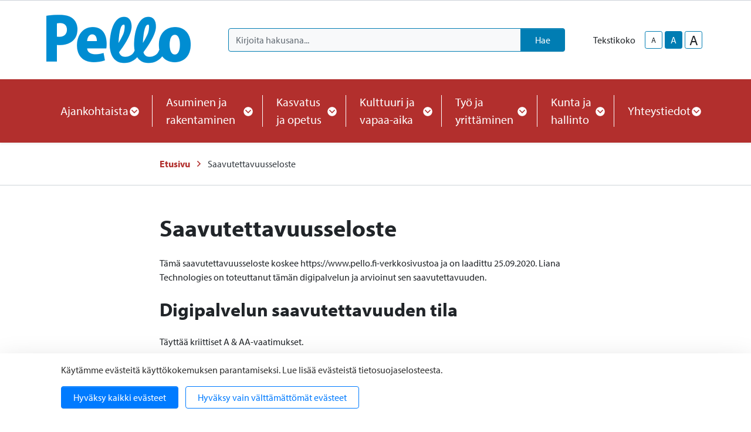

--- FILE ---
content_type: text/html; charset=UTF-8
request_url: https://www.pello.fi/saavutettavuusseloste.html
body_size: 15720
content:
<!doctype html>
<html lang="fi">
	<head>
		<meta charset="utf-8">
		<meta name="viewport" content="width=device-width, initial-scale=1, shrink-to-fit=no">

		<link crossorigin rel="preconnect" href="https://fonts.googleapis.com/" >
<link crossorigin rel="preconnect" href="https://fonts.gstatic.com/">
<link crossorigin rel="preconnect" href="https://code.jquery.com">
<link crossorigin rel="preconnect" href="https://cdnjs.cloudflare.com">
		<!-- <link rel="preload" href=""> -->
		<script>
	var LANG = 'fi';
	var TRANSLATIONS = {
		'submit': 	'Lähetä',
		'cancel': 	'Peruuta',
		'page': 	'Sivu',
		'example': {
			'key': 'value'
		},
		'today': 'Tänään',
		'oclock': 'klo',
		'noEvents': 'Ei tapahtumia.',
		'forExampleShort': 'Esim.',
		'clearAllFilters': 'Poista valinnat',
	};
	var AJAX = {};
	var isFrontpage = '';
</script>

				<script defer src="https://code.jquery.com/jquery-3.4.1.min.js" integrity="sha256-CSXorXvZcTkaix6Yvo6HppcZGetbYMGWSFlBw8HfCJo=" crossorigin="anonymous"></script>
<script defer src="https://cdnjs.cloudflare.com/ajax/libs/popper.js/1.14.3/umd/popper.min.js" integrity="sha384-ZMP7rVo3mIykV+2+9J3UJ46jBk0WLaUAdn689aCwoqbBJiSnjAK/l8WvCWPIPm49" crossorigin="anonymous"></script>
<script defer src="https://stackpath.bootstrapcdn.com/bootstrap/4.3.1/js/bootstrap.min.js" integrity="sha384-JjSmVgyd0p3pXB1rRibZUAYoIIy6OrQ6VrjIEaFf/nJGzIxFDsf4x0xIM+B07jRM" crossorigin="anonymous"></script>

<script defer src="https://cdnjs.cloudflare.com/ajax/libs/jQuery.mmenu/7.3.3/jquery.mmenu.js" integrity="sha256-2cndwgQvIn/cRAYfxt2NyttNIy1wRM9oW7PIP6JHxrw=" crossorigin="anonymous"></script>
<script defer src="https://cdnjs.cloudflare.com/ajax/libs/jQuery.mmenu/7.3.3/addons/fixedelements/jquery.mmenu.fixedelements.js" integrity="sha256-Qoo/PItYGC8CLNbIj1+EHYDVR/v+Mknb5eBnk6HQx4E=" crossorigin="anonymous"></script>
<script defer src="https://cdnjs.cloudflare.com/ajax/libs/jQuery.mmenu/7.3.3/addons/keyboardnavigation/jquery.mmenu.keyboardnavigation.js" integrity="sha256-TjGWtyHmx7zsuIZjnnQKkEhx1Pxv9rYK8mCVCGd7iCM=" crossorigin="anonymous"></script>
<script defer src="https://cdnjs.cloudflare.com/ajax/libs/jQuery.mmenu/7.3.3/addons/navbars/jquery.mmenu.navbars.js" integrity="sha256-7mQu3nt1c9+X7qHCs7Llfz7Mfb4pVmWK9GuQuTbvKZ0=" crossorigin="anonymous"></script>
<script defer src="https://cdnjs.cloudflare.com/ajax/libs/jQuery.mmenu/7.3.3/addons/navbars/_navbar.close.js" integrity="sha256-7lS63XPgHGRSKK4/O9NqPGabAFM97W4I3pWJ3RS9pPs=" crossorigin="anonymous"></script>

<script defer src="https://cdn.jsdelivr.net/gh/fancyapps/fancybox@3.5.7/dist/jquery.fancybox.min.js"></script>

<script defer src="https://www.pello.fi/media/layout/vendor/ab-datepicker-master/js/locales/fi.min.js"></script>
<script defer src="https://www.pello.fi/media/layout/vendor/ab-datepicker-master/js/datepicker.min.js"></script>

<script defer src="https://www.pello.fi/media/layout/vendor/shariff/shariff.min.js"></script>


<script defer src="https://www.pello.fi/media/layout/build/js/main.js?_=1688453509"></script>

		<link rel="stylesheet" href="https://use.typekit.net/ehl3zoz.css">

<link rel="stylesheet" href="https://cdnjs.cloudflare.com/ajax/libs/jQuery.mmenu/7.3.3/jquery.mmenu.css" integrity="sha256-Y/7Iu7Hes8G/ST0+gdDuari7/q5jEWtgHotby6YSmyc=" crossorigin="anonymous" />
<link rel="stylesheet" href="https://cdnjs.cloudflare.com/ajax/libs/jQuery.mmenu/7.3.3/extensions/pagedim/jquery.mmenu.pagedim.css" integrity="sha256-iCcb06pXx5W/3ggLPSJHYPVZzmzO2IR925i/+QfD2KE=" crossorigin="anonymous" />
<link rel="stylesheet" href="https://cdnjs.cloudflare.com/ajax/libs/jQuery.mmenu/7.3.3/extensions/positioning/jquery.mmenu.positioning.css" integrity="sha256-+RhhJ8dtplQUoMll/2dXJ9tgVdf5LBsIfXe4Gu/8v08=" crossorigin="anonymous" />
<link rel="stylesheet" href="https://cdnjs.cloudflare.com/ajax/libs/jQuery.mmenu/7.3.3/extensions/effects/jquery.mmenu.effects.css" integrity="sha256-ugSHSfp3E/LlG3gFDwqsPl7dKmZHck87lVCFU7pzGbc=" crossorigin="anonymous" />
<link rel="stylesheet" href="https://cdnjs.cloudflare.com/ajax/libs/jQuery.mmenu/7.3.3/extensions/themes/jquery.mmenu.themes.css" integrity="sha256-Pu/XoT5/dEtlCClIut2dv/wQ57auIKSASvswiQN6t00=" crossorigin="anonymous" />
<link rel="stylesheet" href="https://cdnjs.cloudflare.com/ajax/libs/jQuery.mmenu/7.3.3/extensions/themes/jquery.mmenu.themes.css" integrity="sha256-Pu/XoT5/dEtlCClIut2dv/wQ57auIKSASvswiQN6t00=" crossorigin="anonymous" />
<link rel="stylesheet" href="https://cdnjs.cloudflare.com/ajax/libs/jQuery.mmenu/7.3.3/addons/navbars/jquery.mmenu.navbars.css" integrity="sha256-Rrtwtx8eWIN4tBOaelYC/AQc+6FVhzj9iorlz1nGDPA=" crossorigin="anonymous" />

<link rel="stylesheet" href="https://www.pello.fi/media/layout/vendor/ab-datepicker-master/css/datepicker.css">
<link rel="stylesheet" href="https://www.pello.fi/media/layout/vendor/shariff/shariff.min.css">
<link rel="stylesheet" href="https://cdn.jsdelivr.net/gh/fancyapps/fancybox@3.5.7/dist/jquery.fancybox.min.css" />

<link rel="stylesheet" href="https://www.pello.fi/media/layout/build/css/main.css?_=1688453509">
<link rel="stylesheet" href="https://www.pello.fi/media/layout/build/css/print.css?_=1688453509" media="print">

				
		<link rel="icon" href="https://www.pello.fi/media/layout/img/favicon/favicon.ico">
<link rel="shortcut icon" href="https://www.pello.fi/media/layout/img/favicon/favicon.ico">
<link rel="apple-touch-icon" sizes="57x57" href="https://www.pello.fi/media/layout/img/favicon/apple-touch-icon-57x57.png">
<link rel="apple-touch-icon" sizes="114x114" href="https://www.pello.fi/media/layout/img/favicon/apple-touch-icon-114x114.png">
<link rel="apple-touch-icon" sizes="72x72" href="https://www.pello.fi/media/layout/img/favicon/apple-touch-icon-72x72.png">
<link rel="apple-touch-icon" sizes="144x144" href="https://www.pello.fi/media/layout/img/favicon/apple-touch-icon-144x144.png">
<link rel="apple-touch-icon" sizes="60x60" href="https://www.pello.fi/media/layout/img/favicon/apple-touch-icon-60x60.png">
<link rel="apple-touch-icon" sizes="120x120" href="https://www.pello.fi/media/layout/img/favicon/apple-touch-icon-120x120.png">
<link rel="apple-touch-icon" sizes="76x76" href="https://www.pello.fi/media/layout/img/favicon/apple-touch-icon-76x76.png">
<link rel="apple-touch-icon" sizes="152x152" href="https://www.pello.fi/media/layout/img/favicon/apple-touch-icon-152x152.png">
<link rel="icon" type="image/png" href="https://www.pello.fi/media/layout/img/favicon/favicon-196x196.png" sizes="196x196">
<link rel="icon" type="image/png" href="https://www.pello.fi/media/layout/img/favicon/favicon-160x160.png" sizes="160x160">
<link rel="icon" type="image/png" href="https://www.pello.fi/media/layout/img/favicon/favicon-96x96.png" sizes="96x96">
<link rel="icon" type="image/png" href="https://www.pello.fi/media/layout/img/favicon/favicon-16x16.png" sizes="16x16">
<link rel="icon" type="image/png" href="https://www.pello.fi/media/layout/img/favicon/favicon-32x32.png" sizes="32x32">
<meta name="msapplication-TileColor" content="#72c037">
<meta name="msapplication-TileImage" content="/media/layout/img/favicon/mstile-144x144.png">
<meta name="msapplication-config" content="/media/layout/img/favicon/browserconfig.xml">

		<title>Saavutettavuusseloste - Pellon kunta</title>            
		<meta name="description" content="Elethään hyvvää elämää! Pellon kunnan uutiset, palvelut ja tapahtumat.">

				<meta property="og:site_name" content="Pellon kunta">
		<meta property="og:url" content="https://www.pello.fi/saavutettavuusseloste.html">
		<meta property="og:title" content="Saavutettavuusseloste - Pellon kunta">
		<meta property="og:description" content="Elethään hyvvää elämää! Pellon kunnan uutiset, palvelut ja tapahtumat.">
		<meta name="twitter:card" content="summary">
		<meta name="twitter:title" content="Saavutettavuusseloste - Pellon kunta">
		<meta name="twitter:description" content="Elethään hyvvää elämää! Pellon kunnan uutiset, palvelut ja tapahtumat.">
		<meta name="twitter:url" content="https://www.pello.fi/saavutettavuusseloste.html">
		<meta name="twitter:domain" content="https://www.pello.fi">
		<!--
		<meta name="twitter:site" content="@lianatech">
		<meta name="twitter:creator" content="@lianatech">
		-->

		
		
				
		
		<meta http-equiv="Content-Type" content="text/html; charset=UTF-8" />
<link rel="canonical" href="https://www.pello.fi/saavutettavuusseloste.html" />
<link rel="alternate" href="https://www.pello.fi/en/accessibility-report.html" hreflang="en">
<link rel="alternate" href="https://www.pello.fi/saavutettavuusseloste.html" hreflang="fi">
<link rel="alternate" href="https://www.pello.fi/saavutettavuusseloste.html" hreflang="x-default">

		
<script>window.ltcnT = {'fi': {
			text: 'Käytämme evästeitä käyttökokemuksen parantamiseksi. Lue lisää evästeistä tietosuojaselosteesta.',
			btnAll: 'Hyväksy kaikki evästeet',
			btnNecessary: 'Hyväksy vain välttämättömät evästeet',
		}};</script><script>// Object.assign IE polyfill
if (typeof Object.assign !== 'function') {
	// Must be writable: true, enumerable: false, configurable: true
	Object.defineProperty(Object, "assign", {
		value: function assign(target, varArgs) { // .length of function is 2
			'use strict';
			if (target === null || target === undefined) {
				throw new TypeError('Cannot convert undefined or null to object');
			}

			var to = Object(target);

			for (var index = 1; index < arguments.length; index++) {
				var nextSource = arguments[index];

				if (nextSource !== null && nextSource !== undefined) {
				for (var nextKey in nextSource) {
					// Avoid bugs when hasOwnProperty is shadowed
					if (Object.prototype.hasOwnProperty.call(nextSource, nextKey)) {
					to[nextKey] = nextSource[nextKey];
					}
				}
				}
			}
			return to;
		},
		writable: true,
		configurable: true
	});
}

// lianatech cookie notice
function ltcn() {
	var lang = document.documentElement.lang.toLowerCase();
	var cookieNotice = null;
	var cookieName = 'ltcn';
	// support 2 types of selections: all or required only
	var valueMap = {
		all: 'ltcn-script-all',
		necessary: false,
	};
	function getCookie(key) {
		var name = key + '=';
		var decodedCookie = decodeURIComponent(document.cookie);
		var ca = decodedCookie.split(';');
		for (var i = 0; i < ca.length; i++) {
			var c = ca[i];
			while (c.charAt(0) === ' ') {
				c = c.substring(1);
			}
			if (c.indexOf(name) === 0) {
				return c.substring(name.length, c.length);
			}
		}
		return '';
	}
	function appendConsentBar() {
		var t = window.ltcnT[lang] ? window.ltcnT[lang] : window.ltcnT.en;
		var tpl = '<div class="ltcn__container">'
			+ '<p>' + t.text + '</p>'
			+ '<button class="ltcn__btn ltcn__btn--primary" data-type="all" type="button">' + t.btnAll + '</button>'
			+ '<button class="ltcn__btn ltcn__btn--secondary" data-type="necessary" type="button">' + t.btnNecessary + '</button>'
			+ '</div>';
		var div = document.createElement('div');
		div.classList.add('ltcn');
		div.innerHTML = tpl;
		document.body.appendChild(div);
		cookieNotice = document.querySelector('.ltcn');
	}

	// find existing script tag with manipulated type attribute
	// and create a real script tag based on it
	function appendScripts(selector) {
		var scripts = document.querySelectorAll('script.' + selector);
		for (var i = 0; i < scripts.length; i++) {
			var script = scripts[i];
			var newScript = document.createElement('script');
			if (script.textContent !== '') {
				var content = document.createTextNode(script.textContent);
				newScript.appendChild(content);
			}
			script.parentNode.replaceChild(newScript, script);
			if (script.src) {
				newScript.src = script.src;
			}
		}
	}
	function handleBtnClick(event) {
		var id = event.target.dataset.type;
		var scriptSelector = valueMap[id];
		if (!id || typeof scriptSelector === 'undefined') return false;
		if (scriptSelector) appendScripts(scriptSelector);
		var expireDate = new Date();
		expireDate.setTime(expireDate.getTime() + (1000*60*60*24*365*20));
		var cookieExpires = '; expires=' + expireDate.toGMTString();
		document.cookie = cookieName + '=' + id + cookieExpires + '; path=/';
		cookieNotice.style.display = 'none';
		return true;
	}
	function init() {
		var consent = getCookie(cookieName);
		if (consent && valueMap[consent]) return appendScripts(valueMap[consent]);
		appendConsentBar();
		var btns = document.querySelectorAll('.ltcn__btn');
		for (var i = 0; i < btns.length; i++) {
			btns[i].addEventListener('click', handleBtnClick);
		}
		return false;
	}
	return init();
}
// initialize after DOM has been laoded so cookie notification markup can be found
document.addEventListener('DOMContentLoaded', ltcn);
</script><style>.ltcn {
	z-index: 9999;
	position: fixed;
	left: 0;
	bottom: 0;
	width: 100vw;
	max-height: 100vh;
	overflow: auto;
	background-color: #fff;
	box-shadow: 0 1rem 3rem rgba(0, 0, 0, 0.175);
}

.ltcn p {
	color: #303030;
}

.ltcn__container {
	max-width: 1136px;
	margin-right: auto;
	margin-left: auto;
	padding-top: 1rem;
	padding-right: 2rem;
	padding-bottom: 1rem;
	padding-left: 2rem;
}

.ltcn__btn {
	display: inline-block !important;
	margin-right: 0.75rem;
	margin-bottom: 0.5rem;
	padding: 0.375rem 1.25rem;
	vertical-align: middle;
	color: #212529;
	background-color: transparent;
	border: 1px solid transparent;
	border-radius: 4px;
	line-height: 1.5;
	text-align: center;
	font-size: 1rem;
	font-weight: 400;
	cursor: pointer;
	-webkit-user-select: none;
	-moz-user-select: none;
	-ms-user-select: none;
	user-select: none;
	transition: color 0.15s ease-in-out, background-color 0.15s ease-in-out, border-color 0.15s ease-in-out, box-shadow 0.15s ease-in-out;
}

.ltcn__btn:last-of-type {
	margin-right: 0;
}

.ltcn__btn--primary {
	color: #fff;
	background-color: #007bff;
	border-color: #007bff;
	box-shadow: inset 0 1px 0 rgba(255, 255, 255, 0.15), 0 1px 1px rgba(0, 0, 0, 0.075);
}

.ltcn__btn--secondary {
	color: #007bff;
	border-color: #007bff;
}
</style>
	</head>

		<body>
			<div data-mmenu>
			<header class="Header mb-7 mb-lg-9">
				<div class="TopBar d-none d-lg-block border-bottom js-top-bar js-mmenu-fixed">
	<a class="sr-only sr-only-focusable" href="#mainContent">Siirry pääsisältöön (Paina Enter)</a>

	<div class="container">
		<nav class="d-none d-md-flex px-0 justify-content-end align-items-center" aria-label="Yläpalkin linkit">
			<ul class="list-unstyled d-flex m-0">
							</ul>
		</nav>
	</div>
</div>
<div class="MenuMain position-relative shadow-sm bg-white js-menu-main">
	<div class="MenuMain__Container container">
		<div class="d-flex flex-column flex-md-row align-items-center pt-6 py-md-6">
			<!-- Language links (mobile) -->
			<!--
			<div class="d-md-none mb-6">
				<a class="btn btn-sm btn-outline-secondary" href="https://www.pello.fi/en/accessibility-report.html">In English</a>			</div>
			-->

			<!-- Logo -->
			<a class="mr-md-10 mb-6 mb-md-0" href="https://www.pello.fi/etusivu.html">
				<img class="MenuMain__Logo" src="https://www.pello.fi/media/kuvat/cache/pello_logo_bgr-1-9999x86.png" alt="Pellon kunnan logo">			</a>

			<div class="d-flex flex-column flex-lg-row align-items-lg-center w-100 py-4 py-md-0 bg-100 bg-md-white">
				<!-- Search -->
				<div class="d-none d-md-block flex-grow-1 order-2 order-lg-1 mr-lg-9 bg-white position-relative" id="headerSearch">
					<form class="form-inline" action="https://www.pello.fi/hakutulokset.html">
						<div class="input-group w-100">
							<input type="hidden" name="type[]" value="page">
							<input type="hidden" name="type[]" value="event">
							<input type="hidden" name="type[]" value="file">
							<input type="hidden" name="type[]" value="news">
							<input type="hidden" name="type[]" value="contact">
							<input type="hidden" name="dir" value="desc">
							<input class="form-control border-secondary bg-100 rounded-left js-search-autocomplete" data-container="#autocompleteResults" data-ajax-url="/cms/ajax?block=3" type="text" name="q" placeholder="Kirjoita hakusana..." aria-label="Kirjoita hakusana" autocomplete="off">
							<div class="position-relative input-group-append">
								<button class="btn btn-secondary px-6" type="submit">
									Hae								</button>
							</div>
						</div>
					</form>
					<div id="autocompleteResults" class="SearchAutocomplete p-4 js-search-autocomplete-container" style="display: none;">
						<div class="SearchAutocomplete__Container js-search-autocomplete-results">
						
						</div>
						<div class="SearchAutocomplete__Footer mt-4">
							<button class="btn btn-primary font-size-lg js-search-autocomplete-button">Katso kaikki hakutulokset</button>
						</div>
					</div>
				</div>

				<div class="d-flex order-1 order-lg-2 align-self-center align-self-md-end align-self-lg-center mb-md-6 mb-lg-0">
					<!-- Font-size control -->
					<div class="d-flex align-items-center">
						<span class="mr-4">
							Tekstikoko						</span>
						<button type="button" class="Header__FontsizeControl btn btn-sm btn-outline-secondary text-body font-size-sm mr-1 js-font-size-control" data-size="sm" aria-label="smaller-text-size">A</button>
						<button type="button" class="Header__FontsizeControl Header__FontsizeControl--current btn btn-sm btn-outline-secondary text-body font-size-base mr-1 js-font-size-control" data-size="base" aria-label="base-text-size">A</button>
						<button type="button" class="Header__FontsizeControl d-flex align-items-center justify-content-center btn btn-sm btn-outline-secondary text-body font-size-6 mr-1 js-font-size-control" data-size="lg" aria-label="larger-text-size">A</button>
					</div>

					<!-- Language links (desktop) -->
					<!--
					<div class="d-none d-md-block">
						<a class="btn btn-sm btn-outline-secondary text-body" href="https://www.pello.fi/en/accessibility-report.html">In English</a>					</div>
					-->
				</div>
			</div>
		</div>
	</div>

	<div class="bg-primary">
		<div class="container d-flex justify-content-lg-center py-6 py-lg-0">
			<!-- Desktop navigation -->
			<nav class="navbar navbar-expand-md position-static d-none d-lg-flex justify-content-center p-0 js-mega-menu" aria-label="Päävalikko" >
				<ul class="navbar-nav">
					
<li class="MenuMain__Item nav-item  first level1 hasSubItems">
	<a class="MenuMain__Link MegaMenu__ToggleBtn nav-link d-flex align-items-center h-100  px-3 px-lg-6 py-6 font-size-lg  first level1 hasSubItems js-mega-menu-toggle"
	   href="https://www.pello.fi/ajankohtaista.html"
	   id="menuMainLink180"
	   data-id="180"
	   data-level="1"
	   
	   
	   role="button"
	   aria-controls="submenu180"
	   aria-expanded="false"
	   
	>
		Ajankohtaista
		
		<span 
			class="fa-stack font-size-base text-primary"
			style="width: 1rem; height: 1rem; margin-bottom: -2px;"
		>
			<i class="fas fa-circle fa-stack-1x fa-inverse"></i>
			<i class="MegaMenu__ToggleIcon MegaMenu__ToggleIcon--closed far fa-angle-down fa-stack-1x"></i>
			<i class="MegaMenu__ToggleIcon MegaMenu__ToggleIcon--opened far fa-angle-up fa-stack-1x"></i>
		</span>
		
	</a>
	
		<div class="MegaMenu__Nav pt-9 shadow-sm open js-mega-menu-nav" id="submenu180" data-parent-id="180" data-level="1">
			<div class="container flex-column align-items-start">
				<h2 class="MegaMenu__Title MegaMenu__Title--level1 h3 mb-0 pb-6">
					<a href="https://www.pello.fi/ajankohtaista.html">Ajankohtaista<i class="far fa-angle-right ml-3 font-size-lg"></i></a>
				</h2>
				<ul class="list-unstyled position-relative w-50">
					


<li class=" border-bottom border-200">
	<a class="MegaMenu__ToggleBtn d-flex justify-content-between px-7 py-4 font-size-lg level2 "
	   href="https://www.pello.fi/ajankohtaista/uutiset.html"
	   id="menuMainLink191"
	   data-id="191"
	   data-level="2"
	   
	   
	>
		Uutiset
		
	</a>
	
	
</li>





<li class=" border-bottom border-200">
	<a class="MegaMenu__ToggleBtn d-flex justify-content-between px-7 py-4 font-size-lg level2 "
	   href="https://www.pello.fi/ajankohtaista/viralliset-kuulutukset.html"
	   id="menuMainLink194"
	   data-id="194"
	   data-level="2"
	   
	   
	>
		Viralliset kuulutukset
		
	</a>
	
	
</li>





<li class=" border-bottom border-200">
	<a class="MegaMenu__ToggleBtn d-flex justify-content-between px-7 py-4 font-size-lg level2 js-mega-menu-toggle"
	   href="https://www.pello.fi/ajankohtaista/tapahtumat.html"
	   id="menuMainLink155"
	   data-id="155"
	   data-level="2"
	   
	   
	   role="button"
	   aria-controls="submenu155"
	   aria-expanded="false"
	   
	>
		Tapahtumat
		
		<div class="h-100">
			<span 
				  class="fa-stack font-size-6 text-primary"
				  style="width: 1.5rem; height: 1.5rem; margin-bottom: -4px;"
				  >
				<i class="fas fa-circle fa-stack-1x"></i>
				<i class="MegaMenu__ToggleIcon MegaMenu__ToggleIcon--closed far fa-angle-right fa-stack-1x fa-inverse font-size-4" style="left: 5px;"></i>
				<i class="MegaMenu__ToggleIcon MegaMenu__ToggleIcon--opened far fa-angle-left fa-stack-1x fa-inverse font-size-4" style="left: 3px;"></i>
			</span>
		</div>
		
	</a>
	
	
	<div class="MegaMenu__SubMenu p-9 js-mega-menu-nav" id="submenu155" data-parent-id="155" data-level="2">
		<h3 class="h4">
			<a href="https://www.pello.fi/ajankohtaista/tapahtumat.html">Tapahtumat<i class="far fa-angle-right ml-3 font-size-lg"></i></a>
		</h3>
		<ul class="list-unstyled pl-0">
			




<li class="mb-3 js-mega-menu-sub-item">
	<a href="https://www.pello.fi/ajankohtaista/tapahtumat/ilmoita-tapahtuma.html">Ilmoita tapahtuma</a>
</li>

		</ul>
	</div>
	
</li>





<li class="mb-10 border-bottom border-200">
	<a class="MegaMenu__ToggleBtn d-flex justify-content-between px-7 py-4 font-size-lg level2 "
	   href="https://www.pello.fi/ajankohtaista/paivystys.html"
	   id="menuMainLink320"
	   data-id="320"
	   data-level="2"
	   
	   
	>
		Päivystys
		
	</a>
	
	
</li>



				</ul>
			</div>
		</div>
	
</li>





<li class="MenuMain__Item nav-item  level1 hasSubItems">
	<a class="MenuMain__Link MegaMenu__ToggleBtn nav-link d-flex align-items-center h-100  px-3 px-lg-6 py-6 font-size-lg  level1 hasSubItems js-mega-menu-toggle"
	   href="https://www.pello.fi/asuminen-ja-rakentaminen.html"
	   id="menuMainLink165"
	   data-id="165"
	   data-level="1"
	   
	   
	   role="button"
	   aria-controls="submenu165"
	   aria-expanded="false"
	   
	>
		Asuminen ja rakentaminen
		
		<span 
			class="fa-stack font-size-base text-primary"
			style="width: 1rem; height: 1rem; margin-bottom: -2px;"
		>
			<i class="fas fa-circle fa-stack-1x fa-inverse"></i>
			<i class="MegaMenu__ToggleIcon MegaMenu__ToggleIcon--closed far fa-angle-down fa-stack-1x"></i>
			<i class="MegaMenu__ToggleIcon MegaMenu__ToggleIcon--opened far fa-angle-up fa-stack-1x"></i>
		</span>
		
	</a>
	
		<div class="MegaMenu__Nav pt-9 shadow-sm  js-mega-menu-nav" id="submenu165" data-parent-id="165" data-level="1">
			<div class="container flex-column align-items-start">
				<h2 class="MegaMenu__Title MegaMenu__Title--level1 h3 mb-0 pb-6">
					<a href="https://www.pello.fi/asuminen-ja-rakentaminen.html">Asuminen ja rakentaminen<i class="far fa-angle-right ml-3 font-size-lg"></i></a>
				</h2>
				<ul class="list-unstyled position-relative w-50">
					


<li class=" border-bottom border-200">
	<a class="MegaMenu__ToggleBtn d-flex justify-content-between px-7 py-4 font-size-lg level2 "
	   href="https://www.pello.fi/asuminen-ja-rakentaminen/kiinteistohuollon-paivystys.html"
	   id="menuMainLink363"
	   data-id="363"
	   data-level="2"
	   
	   
	>
		Kiinteistöhuollon päivystys
		
	</a>
	
	
</li>





<li class=" border-bottom border-200">
	<a class="MegaMenu__ToggleBtn d-flex justify-content-between px-7 py-4 font-size-lg level2 "
	   href="https://www.pello.fi/asuminen-ja-rakentaminen/rakennusvalvonta.html"
	   id="menuMainLink276"
	   data-id="276"
	   data-level="2"
	   
	   
	>
		Rakennusvalvonta
		
	</a>
	
	
</li>





<li class=" border-bottom border-200">
	<a class="MegaMenu__ToggleBtn d-flex justify-content-between px-7 py-4 font-size-lg level2 "
	   href="https://www.pello.fi/asuminen-ja-rakentaminen/kaavoitus-ja-maankaytto.html"
	   id="menuMainLink277"
	   data-id="277"
	   data-level="2"
	   
	   
	>
		Kaavoitus ja maankäyttö
		
	</a>
	
	
</li>





<li class=" border-bottom border-200">
	<a class="MegaMenu__ToggleBtn d-flex justify-content-between px-7 py-4 font-size-lg level2 "
	   href="https://www.pello.fi/asuminen-ja-rakentaminen/ritavaaran-myytavat-tontit.html"
	   id="menuMainLink486"
	   data-id="486"
	   data-level="2"
	   
	   
	>
		Ritavaaran myytävät tontit
		
	</a>
	
	
</li>





<li class=" border-bottom border-200">
	<a class="MegaMenu__ToggleBtn d-flex justify-content-between px-7 py-4 font-size-lg level2 js-mega-menu-toggle"
	   href="https://www.pello.fi/asuminen-ja-rakentaminen/tiet-ja-liikenne.html"
	   id="menuMainLink375"
	   data-id="375"
	   data-level="2"
	   
	   
	   role="button"
	   aria-controls="submenu375"
	   aria-expanded="false"
	   
	>
		Tiet ja liikenne
		
		<div class="h-100">
			<span 
				  class="fa-stack font-size-6 text-primary"
				  style="width: 1.5rem; height: 1.5rem; margin-bottom: -4px;"
				  >
				<i class="fas fa-circle fa-stack-1x"></i>
				<i class="MegaMenu__ToggleIcon MegaMenu__ToggleIcon--closed far fa-angle-right fa-stack-1x fa-inverse font-size-4" style="left: 5px;"></i>
				<i class="MegaMenu__ToggleIcon MegaMenu__ToggleIcon--opened far fa-angle-left fa-stack-1x fa-inverse font-size-4" style="left: 3px;"></i>
			</span>
		</div>
		
	</a>
	
	
	<div class="MegaMenu__SubMenu p-9 js-mega-menu-nav" id="submenu375" data-parent-id="375" data-level="2">
		<h3 class="h4">
			<a href="https://www.pello.fi/asuminen-ja-rakentaminen/tiet-ja-liikenne.html">Tiet ja liikenne<i class="far fa-angle-right ml-3 font-size-lg"></i></a>
		</h3>
		<ul class="list-unstyled pl-0">
			




<li class="mb-3 js-mega-menu-sub-item">
	<a href="https://www.pello.fi/asuminen-ja-rakentaminen/tiet-ja-liikenne/julkinen-liikenne.html">Julkinen liikenne</a>
</li>





<li class="mb-3 js-mega-menu-sub-item">
	<a href="https://www.pello.fi/asuminen-ja-rakentaminen/tiet-ja-liikenne/katujen-kunnossapito.html">Katujen kunnossapito</a>
</li>

		</ul>
	</div>
	
</li>





<li class=" border-bottom border-200">
	<a class="MegaMenu__ToggleBtn d-flex justify-content-between px-7 py-4 font-size-lg level2 "
	   href="https://www.pello.fi/asuminen-ja-rakentaminen/aluelampo.html"
	   id="menuMainLink321"
	   data-id="321"
	   data-level="2"
	   
	   
	>
		Aluelämpö
		
	</a>
	
	
</li>





<li class=" border-bottom border-200">
	<a class="MegaMenu__ToggleBtn d-flex justify-content-between px-7 py-4 font-size-lg level2 "
	   href="https://www.pello.fi/asuminen-ja-rakentaminen/jatehuolto.html"
	   id="menuMainLink312"
	   data-id="312"
	   data-level="2"
	   
	   
	>
		Jätehuolto
		
	</a>
	
	
</li>





<li class=" border-bottom border-200">
	<a class="MegaMenu__ToggleBtn d-flex justify-content-between px-7 py-4 font-size-lg level2 "
	   href="https://www.pello.fi/asuminen-ja-rakentaminen/nuohous.html"
	   id="menuMainLink349"
	   data-id="349"
	   data-level="2"
	   
	   
	>
		Nuohous
		
	</a>
	
	
</li>





<li class=" border-bottom border-200">
	<a class="MegaMenu__ToggleBtn d-flex justify-content-between px-7 py-4 font-size-lg level2 "
	   href="https://www.pello.fi/asuminen-ja-rakentaminen/pelastuslaitos.html"
	   id="menuMainLink348"
	   data-id="348"
	   data-level="2"
	   
	   
	>
		Pelastuslaitos
		
	</a>
	
	
</li>





<li class=" border-bottom border-200">
	<a class="MegaMenu__ToggleBtn d-flex justify-content-between px-7 py-4 font-size-lg level2 "
	   href="https://www.pello.fi/asuminen-ja-rakentaminen/vesihuolto.html"
	   id="menuMainLink313"
	   data-id="313"
	   data-level="2"
	   
	   
	>
		Vesihuolto
		
	</a>
	
	
</li>





<li class=" border-bottom border-200">
	<a class="MegaMenu__ToggleBtn d-flex justify-content-between px-7 py-4 font-size-lg level2 "
	   href="https://www.pello.fi/asuminen-ja-rakentaminen/avustukset.html"
	   id="menuMainLink323"
	   data-id="323"
	   data-level="2"
	   
	   
	>
		Avustukset
		
	</a>
	
	
</li>





<li class=" border-bottom border-200">
	<a class="MegaMenu__ToggleBtn d-flex justify-content-between px-7 py-4 font-size-lg level2 "
	   href="https://www.pello.fi/asuminen-ja-rakentaminen/vuokra-asunnot.html"
	   id="menuMainLink350"
	   data-id="350"
	   data-level="2"
	   
	   
	>
		Vuokra-asunnot
		
	</a>
	
	
</li>





<li class=" border-bottom border-200">
	<a class="MegaMenu__ToggleBtn d-flex justify-content-between px-7 py-4 font-size-lg level2 "
	   href="https://www.pello.fi/asuminen-ja-rakentaminen/ymparistoterveydenhuolto.html"
	   id="menuMainLink361"
	   data-id="361"
	   data-level="2"
	   
	   
	>
		Ympäristöterveydenhuolto
		
	</a>
	
	
</li>





<li class=" border-bottom border-200">
	<a class="MegaMenu__ToggleBtn d-flex justify-content-between px-7 py-4 font-size-lg level2 "
	   href="https://www.pello.fi/asuminen-ja-rakentaminen/varautuminen-ja-kriisitilanteet.html"
	   id="menuMainLink487"
	   data-id="487"
	   data-level="2"
	   
	   
	>
		Varautuminen ja kriisitilanteet
		
	</a>
	
	
</li>





<li class="mb-10 border-bottom border-200">
	<a class="MegaMenu__ToggleBtn d-flex justify-content-between px-7 py-4 font-size-lg level2 "
	   href="https://www.pello.fi/asuminen-ja-rakentaminen/tulvat.html"
	   id="menuMainLink491"
	   data-id="491"
	   data-level="2"
	   
	   
	>
		Tulvat
		
	</a>
	
	
</li>



				</ul>
			</div>
		</div>
	
</li>





<li class="MenuMain__Item nav-item  level1 hasSubItems">
	<a class="MenuMain__Link MegaMenu__ToggleBtn nav-link d-flex align-items-center h-100  px-3 px-lg-6 py-6 font-size-lg  level1 hasSubItems js-mega-menu-toggle"
	   href="https://www.pello.fi/kasvatus-ja-opetus.html"
	   id="menuMainLink268"
	   data-id="268"
	   data-level="1"
	   
	   
	   role="button"
	   aria-controls="submenu268"
	   aria-expanded="false"
	   
	>
		Kasvatus ja opetus
		
		<span 
			class="fa-stack font-size-base text-primary"
			style="width: 1rem; height: 1rem; margin-bottom: -2px;"
		>
			<i class="fas fa-circle fa-stack-1x fa-inverse"></i>
			<i class="MegaMenu__ToggleIcon MegaMenu__ToggleIcon--closed far fa-angle-down fa-stack-1x"></i>
			<i class="MegaMenu__ToggleIcon MegaMenu__ToggleIcon--opened far fa-angle-up fa-stack-1x"></i>
		</span>
		
	</a>
	
		<div class="MegaMenu__Nav pt-9 shadow-sm  js-mega-menu-nav" id="submenu268" data-parent-id="268" data-level="1">
			<div class="container flex-column align-items-start">
				<h2 class="MegaMenu__Title MegaMenu__Title--level1 h3 mb-0 pb-6">
					<a href="https://www.pello.fi/kasvatus-ja-opetus.html">Kasvatus ja opetus<i class="far fa-angle-right ml-3 font-size-lg"></i></a>
				</h2>
				<ul class="list-unstyled position-relative w-50">
					


<li class=" border-bottom border-200">
	<a class="MegaMenu__ToggleBtn d-flex justify-content-between px-7 py-4 font-size-lg level2 js-mega-menu-toggle"
	   href="https://www.pello.fi/kasvatus-ja-opetus/varhaiskasvatus.html"
	   id="menuMainLink270"
	   data-id="270"
	   data-level="2"
	   
	   
	   role="button"
	   aria-controls="submenu270"
	   aria-expanded="false"
	   
	>
		Varhaiskasvatus
		
		<div class="h-100">
			<span 
				  class="fa-stack font-size-6 text-primary"
				  style="width: 1.5rem; height: 1.5rem; margin-bottom: -4px;"
				  >
				<i class="fas fa-circle fa-stack-1x"></i>
				<i class="MegaMenu__ToggleIcon MegaMenu__ToggleIcon--closed far fa-angle-right fa-stack-1x fa-inverse font-size-4" style="left: 5px;"></i>
				<i class="MegaMenu__ToggleIcon MegaMenu__ToggleIcon--opened far fa-angle-left fa-stack-1x fa-inverse font-size-4" style="left: 3px;"></i>
			</span>
		</div>
		
	</a>
	
	
	<div class="MegaMenu__SubMenu p-9 js-mega-menu-nav" id="submenu270" data-parent-id="270" data-level="2">
		<h3 class="h4">
			<a href="https://www.pello.fi/kasvatus-ja-opetus/varhaiskasvatus.html">Varhaiskasvatus<i class="far fa-angle-right ml-3 font-size-lg"></i></a>
		</h3>
		<ul class="list-unstyled pl-0">
			




<li class="mb-3 js-mega-menu-sub-item">
	<a href="https://www.pello.fi/kasvatus-ja-opetus/varhaiskasvatus/pellon-paivakoti-ja-perhepaivahoito.html">Pellon päiväkoti ja perhepäivähoito</a>
</li>





<li class="mb-3 js-mega-menu-sub-item">
	<a href="https://www.pello.fi/kasvatus-ja-opetus/varhaiskasvatus/iltapaivatoiminta.html">Iltapäivätoiminta</a>
</li>





<li class="mb-3 js-mega-menu-sub-item">
	<a href="https://www.pello.fi/kasvatus-ja-opetus/varhaiskasvatus/potilas-ja-sosiaaliasiavastaava.html">Potilas- ja sosiaaliasiavastaava</a>
</li>





<li class="mb-3 js-mega-menu-sub-item">
	<a href="https://www.pello.fi/kasvatus-ja-opetus/varhaiskasvatus/varda.html">Varda</a>
</li>





<li class="mb-3 js-mega-menu-sub-item">
	<a href="https://www.pello.fi/kasvatus-ja-opetus/varhaiskasvatus/varhaiskasvatuksen-asiakasmaksut.html">Varhaiskasvatuksen asiakasmaksut</a>
</li>

		</ul>
	</div>
	
</li>





<li class=" border-bottom border-200">
	<a class="MegaMenu__ToggleBtn d-flex justify-content-between px-7 py-4 font-size-lg level2 js-mega-menu-toggle"
	   href="https://www.pello.fi/kasvatus-ja-opetus/perusopetus.html"
	   id="menuMainLink271"
	   data-id="271"
	   data-level="2"
	   
	   
	   role="button"
	   aria-controls="submenu271"
	   aria-expanded="false"
	   
	>
		Perusopetus
		
		<div class="h-100">
			<span 
				  class="fa-stack font-size-6 text-primary"
				  style="width: 1.5rem; height: 1.5rem; margin-bottom: -4px;"
				  >
				<i class="fas fa-circle fa-stack-1x"></i>
				<i class="MegaMenu__ToggleIcon MegaMenu__ToggleIcon--closed far fa-angle-right fa-stack-1x fa-inverse font-size-4" style="left: 5px;"></i>
				<i class="MegaMenu__ToggleIcon MegaMenu__ToggleIcon--opened far fa-angle-left fa-stack-1x fa-inverse font-size-4" style="left: 3px;"></i>
			</span>
		</div>
		
	</a>
	
	
	<div class="MegaMenu__SubMenu p-9 js-mega-menu-nav" id="submenu271" data-parent-id="271" data-level="2">
		<h3 class="h4">
			<a href="https://www.pello.fi/kasvatus-ja-opetus/perusopetus.html">Perusopetus<i class="far fa-angle-right ml-3 font-size-lg"></i></a>
		</h3>
		<ul class="list-unstyled pl-0">
			




<li class="mb-3 js-mega-menu-sub-item">
	<a href="https://www.pello.fi/kasvatus-ja-opetus/perusopetus/esiopetukseen-ilmoittautuminen.html">Esiopetukseen ilmoittautuminen</a>
</li>





<li class="mb-3 js-mega-menu-sub-item">
	<a href="https://www.pello.fi/kasvatus-ja-opetus/perusopetus/iltapaivatoiminta.html">Iltapäivätoiminta</a>
</li>





<li class="mb-3 js-mega-menu-sub-item">
	<a href="https://www.pello.fi/kasvatus-ja-opetus/perusopetus/koululaisten-kerhotoiminta.html">Koululaisten kerhotoiminta</a>
</li>





<li class="mb-3 js-mega-menu-sub-item">
	<a href="https://www.pello.fi/kasvatus-ja-opetus/perusopetus/suunnitelmat.html">Suunnitelmat</a>
</li>

		</ul>
	</div>
	
</li>





<li class=" border-bottom border-200">
	<a class="MegaMenu__ToggleBtn d-flex justify-content-between px-7 py-4 font-size-lg level2 js-mega-menu-toggle"
	   href="https://www.pello.fi/kasvatus-ja-opetus/pellon-lukio.html"
	   id="menuMainLink272"
	   data-id="272"
	   data-level="2"
	   
	   
	   role="button"
	   aria-controls="submenu272"
	   aria-expanded="false"
	   
	>
		Pellon lukio
		
		<div class="h-100">
			<span 
				  class="fa-stack font-size-6 text-primary"
				  style="width: 1.5rem; height: 1.5rem; margin-bottom: -4px;"
				  >
				<i class="fas fa-circle fa-stack-1x"></i>
				<i class="MegaMenu__ToggleIcon MegaMenu__ToggleIcon--closed far fa-angle-right fa-stack-1x fa-inverse font-size-4" style="left: 5px;"></i>
				<i class="MegaMenu__ToggleIcon MegaMenu__ToggleIcon--opened far fa-angle-left fa-stack-1x fa-inverse font-size-4" style="left: 3px;"></i>
			</span>
		</div>
		
	</a>
	
	
	<div class="MegaMenu__SubMenu p-9 js-mega-menu-nav" id="submenu272" data-parent-id="272" data-level="2">
		<h3 class="h4">
			<a href="https://www.pello.fi/kasvatus-ja-opetus/pellon-lukio.html">Pellon lukio<i class="far fa-angle-right ml-3 font-size-lg"></i></a>
		</h3>
		<ul class="list-unstyled pl-0">
			




<li class="mb-3 js-mega-menu-sub-item">
	<a href="https://www.pello.fi/kasvatus-ja-opetus/pellon-lukio/opinto-opas-ja-suunnitelmat.html">Opinto-opas ja suunnitelmat</a>
</li>





<li class="mb-3 js-mega-menu-sub-item">
	<a href="https://www.pello.fi/kasvatus-ja-opetus/pellon-lukio/ylioppilaskirjoitukset.html">Ylioppilaskirjoitukset</a>
</li>





<li class="mb-3 js-mega-menu-sub-item">
	<a href="https://www.pello.fi/kasvatus-ja-opetus/pellon-lukio/hyva-tietaa.html">Hyvä tietää</a>
</li>





<li class="mb-3 js-mega-menu-sub-item">
	<a href="https://www.pello.fi/kasvatus-ja-opetus/pellon-lukio/historiaa.html">Historiaa</a>
</li>

		</ul>
	</div>
	
</li>





<li class=" border-bottom border-200">
	<a class="MegaMenu__ToggleBtn d-flex justify-content-between px-7 py-4 font-size-lg level2 "
	   href="https://www.pello.fi/kasvatus-ja-opetus/hyvan-kasvun-polku.html"
	   id="menuMainLink421"
	   data-id="421"
	   data-level="2"
	   
	   
	>
		Hyvän kasvun polku
		
	</a>
	
	
</li>





<li class=" border-bottom border-200">
	<a class="MegaMenu__ToggleBtn d-flex justify-content-between px-7 py-4 font-size-lg level2 "
	   href="https://www.pello.fi/kasvatus-ja-opetus/koulun-liikennejarjestelyt.html"
	   id="menuMainLink399"
	   data-id="399"
	   data-level="2"
	   
	   
	>
		Koulun liikennejärjestelyt
		
	</a>
	
	
</li>





<li class=" border-bottom border-200">
	<a class="MegaMenu__ToggleBtn d-flex justify-content-between px-7 py-4 font-size-lg level2 "
	   href="https://www.pello.fi/kasvatus-ja-opetus/kouluruokailu.html"
	   id="menuMainLink378"
	   data-id="378"
	   data-level="2"
	   
	   
	>
		Kouluruokailu
		
	</a>
	
	
</li>





<li class=" border-bottom border-200">
	<a class="MegaMenu__ToggleBtn d-flex justify-content-between px-7 py-4 font-size-lg level2 "
	   href="https://www.pello.fi/kasvatus-ja-opetus/wilma.html"
	   id="menuMainLink365"
	   data-id="365"
	   data-level="2"
	   
	   
	>
		Wilma
		
	</a>
	
	
</li>





<li class="mb-10 border-bottom border-200">
	<a class="MegaMenu__ToggleBtn d-flex justify-content-between px-7 py-4 font-size-lg level2 "
	   href="https://www.pello.fi/kasvatus-ja-opetus/mean-perhekeskus.html"
	   id="menuMainLink490"
	   data-id="490"
	   data-level="2"
	   
	   
	>
		Meän perhekeskus
		
	</a>
	
	
</li>



				</ul>
			</div>
		</div>
	
</li>





<li class="MenuMain__Item nav-item  level1 hasSubItems">
	<a class="MenuMain__Link MegaMenu__ToggleBtn nav-link d-flex align-items-center h-100  px-3 px-lg-6 py-6 font-size-lg  level1 hasSubItems js-mega-menu-toggle"
	   href="https://www.pello.fi/kulttuuri-ja-vapaa-aika.html"
	   id="menuMainLink315"
	   data-id="315"
	   data-level="1"
	   
	   
	   role="button"
	   aria-controls="submenu315"
	   aria-expanded="false"
	   
	>
		Kulttuuri ja vapaa-aika
		
		<span 
			class="fa-stack font-size-base text-primary"
			style="width: 1rem; height: 1rem; margin-bottom: -2px;"
		>
			<i class="fas fa-circle fa-stack-1x fa-inverse"></i>
			<i class="MegaMenu__ToggleIcon MegaMenu__ToggleIcon--closed far fa-angle-down fa-stack-1x"></i>
			<i class="MegaMenu__ToggleIcon MegaMenu__ToggleIcon--opened far fa-angle-up fa-stack-1x"></i>
		</span>
		
	</a>
	
		<div class="MegaMenu__Nav pt-9 shadow-sm  js-mega-menu-nav" id="submenu315" data-parent-id="315" data-level="1">
			<div class="container flex-column align-items-start">
				<h2 class="MegaMenu__Title MegaMenu__Title--level1 h3 mb-0 pb-6">
					<a href="https://www.pello.fi/kulttuuri-ja-vapaa-aika.html">Kulttuuri ja vapaa-aika<i class="far fa-angle-right ml-3 font-size-lg"></i></a>
				</h2>
				<ul class="list-unstyled position-relative w-50">
					


<li class=" border-bottom border-200">
	<a class="MegaMenu__ToggleBtn d-flex justify-content-between px-7 py-4 font-size-lg level2 js-mega-menu-toggle"
	   href="https://www.pello.fi/kulttuuri-ja-vapaa-aika/kulttuuripalvelut.html"
	   id="menuMainLink316"
	   data-id="316"
	   data-level="2"
	   
	   
	   role="button"
	   aria-controls="submenu316"
	   aria-expanded="false"
	   
	>
		Kulttuuripalvelut
		
		<div class="h-100">
			<span 
				  class="fa-stack font-size-6 text-primary"
				  style="width: 1.5rem; height: 1.5rem; margin-bottom: -4px;"
				  >
				<i class="fas fa-circle fa-stack-1x"></i>
				<i class="MegaMenu__ToggleIcon MegaMenu__ToggleIcon--closed far fa-angle-right fa-stack-1x fa-inverse font-size-4" style="left: 5px;"></i>
				<i class="MegaMenu__ToggleIcon MegaMenu__ToggleIcon--opened far fa-angle-left fa-stack-1x fa-inverse font-size-4" style="left: 3px;"></i>
			</span>
		</div>
		
	</a>
	
	
	<div class="MegaMenu__SubMenu p-9 js-mega-menu-nav" id="submenu316" data-parent-id="316" data-level="2">
		<h3 class="h4">
			<a href="https://www.pello.fi/kulttuuri-ja-vapaa-aika/kulttuuripalvelut.html">Kulttuuripalvelut<i class="far fa-angle-right ml-3 font-size-lg"></i></a>
		</h3>
		<ul class="list-unstyled pl-0">
			




<li class="mb-3 js-mega-menu-sub-item">
	<a href="https://www.pello.fi/kulttuuri-ja-vapaa-aika/kulttuuripalvelut/kirjasto.html">Kirjasto</a>
</li>





<li class="mb-3 js-mega-menu-sub-item">
	<a href="https://www.pello.fi/kulttuuri-ja-vapaa-aika/kulttuuripalvelut/mean-opisto.html">Meän Opisto</a>
</li>





<li class="mb-3 js-mega-menu-sub-item">
	<a href="https://www.pello.fi/kulttuuri-ja-vapaa-aika/kulttuuripalvelut/museot-ja-nayttelyt.html">Museot ja näyttelyt</a>
</li>





<li class="mb-3 js-mega-menu-sub-item">
	<a href="https://www.pello.fi/kulttuuri-ja-vapaa-aika/kulttuuripalvelut/elokuvat.html">Elokuvat</a>
</li>





<li class="mb-3 js-mega-menu-sub-item">
	<a href="https://www.pello.fi/kulttuuri-ja-vapaa-aika/kulttuuripalvelut/pello-pirtti.html">Pello-pirtti</a>
</li>

		</ul>
	</div>
	
</li>





<li class=" border-bottom border-200">
	<a class="MegaMenu__ToggleBtn d-flex justify-content-between px-7 py-4 font-size-lg level2 js-mega-menu-toggle"
	   href="https://www.pello.fi/kulttuuri-ja-vapaa-aika/nuorisopalvelut.html"
	   id="menuMainLink317"
	   data-id="317"
	   data-level="2"
	   
	   
	   role="button"
	   aria-controls="submenu317"
	   aria-expanded="false"
	   
	>
		Nuorisopalvelut
		
		<div class="h-100">
			<span 
				  class="fa-stack font-size-6 text-primary"
				  style="width: 1.5rem; height: 1.5rem; margin-bottom: -4px;"
				  >
				<i class="fas fa-circle fa-stack-1x"></i>
				<i class="MegaMenu__ToggleIcon MegaMenu__ToggleIcon--closed far fa-angle-right fa-stack-1x fa-inverse font-size-4" style="left: 5px;"></i>
				<i class="MegaMenu__ToggleIcon MegaMenu__ToggleIcon--opened far fa-angle-left fa-stack-1x fa-inverse font-size-4" style="left: 3px;"></i>
			</span>
		</div>
		
	</a>
	
	
	<div class="MegaMenu__SubMenu p-9 js-mega-menu-nav" id="submenu317" data-parent-id="317" data-level="2">
		<h3 class="h4">
			<a href="https://www.pello.fi/kulttuuri-ja-vapaa-aika/nuorisopalvelut.html">Nuorisopalvelut<i class="far fa-angle-right ml-3 font-size-lg"></i></a>
		</h3>
		<ul class="list-unstyled pl-0">
			




<li class="mb-3 js-mega-menu-sub-item">
	<a href="https://www.pello.fi/kulttuuri-ja-vapaa-aika/nuorisopalvelut/nuorisotyo.html">Nuorisotyö</a>
</li>





<li class="mb-3 js-mega-menu-sub-item">
	<a href="https://www.pello.fi/kulttuuri-ja-vapaa-aika/nuorisopalvelut/etsiva-nuorisotyo.html">Etsivä nuorisotyö</a>
</li>

		</ul>
	</div>
	
</li>





<li class=" border-bottom border-200">
	<a class="MegaMenu__ToggleBtn d-flex justify-content-between px-7 py-4 font-size-lg level2 js-mega-menu-toggle"
	   href="https://www.pello.fi/kulttuuri-ja-vapaa-aika/liikuntapalvelut.html"
	   id="menuMainLink492"
	   data-id="492"
	   data-level="2"
	   
	   
	   role="button"
	   aria-controls="submenu492"
	   aria-expanded="false"
	   
	>
		Liikuntapalvelut
		
		<div class="h-100">
			<span 
				  class="fa-stack font-size-6 text-primary"
				  style="width: 1.5rem; height: 1.5rem; margin-bottom: -4px;"
				  >
				<i class="fas fa-circle fa-stack-1x"></i>
				<i class="MegaMenu__ToggleIcon MegaMenu__ToggleIcon--closed far fa-angle-right fa-stack-1x fa-inverse font-size-4" style="left: 5px;"></i>
				<i class="MegaMenu__ToggleIcon MegaMenu__ToggleIcon--opened far fa-angle-left fa-stack-1x fa-inverse font-size-4" style="left: 3px;"></i>
			</span>
		</div>
		
	</a>
	
	
	<div class="MegaMenu__SubMenu p-9 js-mega-menu-nav" id="submenu492" data-parent-id="492" data-level="2">
		<h3 class="h4">
			<a href="https://www.pello.fi/kulttuuri-ja-vapaa-aika/liikuntapalvelut.html">Liikuntapalvelut<i class="far fa-angle-right ml-3 font-size-lg"></i></a>
		</h3>
		<ul class="list-unstyled pl-0">
			




<li class="mb-3 js-mega-menu-sub-item">
	<a href="https://www.pello.fi/kulttuuri-ja-vapaa-aika/liikuntapalvelut/ohjattu-liikunta.html">Ohjattu liikunta</a>
</li>





<li class="mb-3 js-mega-menu-sub-item">
	<a href="https://www.pello.fi/kulttuuri-ja-vapaa-aika/liikuntapalvelut/liikuntavalinelainaamo.html">Liikuntavälinelainaamo</a>
</li>

		</ul>
	</div>
	
</li>





<li class=" border-bottom border-200">
	<a class="MegaMenu__ToggleBtn d-flex justify-content-between px-7 py-4 font-size-lg level2 js-mega-menu-toggle"
	   href="https://www.pello.fi/kulttuuri-ja-vapaa-aika/liikuntapaikat.html"
	   id="menuMainLink333"
	   data-id="333"
	   data-level="2"
	   
	   
	   role="button"
	   aria-controls="submenu333"
	   aria-expanded="false"
	   
	>
		Liikuntapaikat
		
		<div class="h-100">
			<span 
				  class="fa-stack font-size-6 text-primary"
				  style="width: 1.5rem; height: 1.5rem; margin-bottom: -4px;"
				  >
				<i class="fas fa-circle fa-stack-1x"></i>
				<i class="MegaMenu__ToggleIcon MegaMenu__ToggleIcon--closed far fa-angle-right fa-stack-1x fa-inverse font-size-4" style="left: 5px;"></i>
				<i class="MegaMenu__ToggleIcon MegaMenu__ToggleIcon--opened far fa-angle-left fa-stack-1x fa-inverse font-size-4" style="left: 3px;"></i>
			</span>
		</div>
		
	</a>
	
	
	<div class="MegaMenu__SubMenu p-9 js-mega-menu-nav" id="submenu333" data-parent-id="333" data-level="2">
		<h3 class="h4">
			<a href="https://www.pello.fi/kulttuuri-ja-vapaa-aika/liikuntapaikat.html">Liikuntapaikat<i class="far fa-angle-right ml-3 font-size-lg"></i></a>
		</h3>
		<ul class="list-unstyled pl-0">
			




<li class="mb-3 js-mega-menu-sub-item">
	<a href="https://www.pello.fi/kulttuuri-ja-vapaa-aika/liikuntapaikat/keilahalli-vaylakeila.html">Keilahalli Väyläkeila</a>
</li>





<li class="mb-3 js-mega-menu-sub-item">
	<a href="https://www.pello.fi/kulttuuri-ja-vapaa-aika/liikuntapaikat/ladut-ja-latujen-kunnossapitotilanne.html">Ladut ja latujen kunnossapitotilanne</a>
</li>





<li class="mb-3 js-mega-menu-sub-item">
	<a href="https://www.pello.fi/kulttuuri-ja-vapaa-aika/liikuntapaikat/ritavalkea.html">Ritavalkea</a>
</li>





<li class="mb-3 js-mega-menu-sub-item">
	<a href="https://www.pello.fi/kulttuuri-ja-vapaa-aika/liikuntapaikat/jaahalli.html">Jäähalli</a>
</li>





<li class="mb-3 js-mega-menu-sub-item">
	<a href="https://www.pello.fi/kulttuuri-ja-vapaa-aika/liikuntapaikat/frisbeegolf.html">Frisbeegolf</a>
</li>





<li class="mb-3 js-mega-menu-sub-item">
	<a href="https://www.pello.fi/kulttuuri-ja-vapaa-aika/liikuntapaikat/minigolf.html">Minigolf</a>
</li>





<li class="mb-3 js-mega-menu-sub-item">
	<a href="https://www.pello.fi/kulttuuri-ja-vapaa-aika/liikuntapaikat/kittisvaaran-moottori-ja-raviurheilukeskus.html">Kittisvaaran moottori- ja raviurheilukeskus</a>
</li>





<li class="mb-3 js-mega-menu-sub-item">
	<a href="https://www.pello.fi/kulttuuri-ja-vapaa-aika/liikuntapaikat/rohki-halli.html">Rohki-halli</a>
</li>





<li class="mb-3 js-mega-menu-sub-item">
	<a href="https://www.pello.fi/kulttuuri-ja-vapaa-aika/liikuntapaikat/kuntoportaat.html">Kuntoportaat</a>
</li>





<li class="mb-3 js-mega-menu-sub-item">
	<a href="https://www.pello.fi/kulttuuri-ja-vapaa-aika/liikuntapaikat/talviuinti.html">Talviuinti</a>
</li>





<li class="mb-3 js-mega-menu-sub-item">
	<a href="https://www.pello.fi/kulttuuri-ja-vapaa-aika/liikuntapaikat/uimarannat.html">Uimarannat</a>
</li>





<li class="mb-3 js-mega-menu-sub-item">
	<a href="https://www.pello.fi/kulttuuri-ja-vapaa-aika/liikuntapaikat/veneily.html">Veneily</a>
</li>





<li class="mb-3 js-mega-menu-sub-item">
	<a href="https://www.pello.fi/kulttuuri-ja-vapaa-aika/liikuntapaikat/vaellus-ja-ulkoilureitit.html">Vaellus- ja ulkoilureitit</a>
</li>





<li class="mb-3 js-mega-menu-sub-item">
	<a href="https://www.pello.fi/kulttuuri-ja-vapaa-aika/liikuntapaikat/arctic-by-cycle-pyoravaellusreitisto.html">Arctic by Cycle -pyörävaellusreitistö</a>
</li>

		</ul>
	</div>
	
</li>





<li class="mb-10 border-bottom border-200">
	<a class="MegaMenu__ToggleBtn d-flex justify-content-between px-7 py-4 font-size-lg level2 js-mega-menu-toggle"
	   href="https://www.pello.fi/kulttuuri-ja-vapaa-aika/tilavaraukset.html"
	   id="menuMainLink319"
	   data-id="319"
	   data-level="2"
	   
	   
	   role="button"
	   aria-controls="submenu319"
	   aria-expanded="false"
	   
	>
		Tilavaraukset
		
		<div class="h-100">
			<span 
				  class="fa-stack font-size-6 text-primary"
				  style="width: 1.5rem; height: 1.5rem; margin-bottom: -4px;"
				  >
				<i class="fas fa-circle fa-stack-1x"></i>
				<i class="MegaMenu__ToggleIcon MegaMenu__ToggleIcon--closed far fa-angle-right fa-stack-1x fa-inverse font-size-4" style="left: 5px;"></i>
				<i class="MegaMenu__ToggleIcon MegaMenu__ToggleIcon--opened far fa-angle-left fa-stack-1x fa-inverse font-size-4" style="left: 3px;"></i>
			</span>
		</div>
		
	</a>
	
	
	<div class="MegaMenu__SubMenu p-9 js-mega-menu-nav" id="submenu319" data-parent-id="319" data-level="2">
		<h3 class="h4">
			<a href="https://www.pello.fi/kulttuuri-ja-vapaa-aika/tilavaraukset.html">Tilavaraukset<i class="far fa-angle-right ml-3 font-size-lg"></i></a>
		</h3>
		<ul class="list-unstyled pl-0">
			




<li class="mb-3 js-mega-menu-sub-item">
	<a href="https://www.pello.fi/kulttuuri-ja-vapaa-aika/tilavaraukset/tilojen-varausohjeet.html">Tilojen varausohjeet</a>
</li>

		</ul>
	</div>
	
</li>



				</ul>
			</div>
		</div>
	
</li>





<li class="MenuMain__Item nav-item  level1 hasSubItems">
	<a class="MenuMain__Link MegaMenu__ToggleBtn nav-link d-flex align-items-center h-100  px-3 px-lg-6 py-6 font-size-lg  level1 hasSubItems js-mega-menu-toggle"
	   href="https://www.pello.fi/tyo-ja-yrittaminen.html"
	   id="menuMainLink305"
	   data-id="305"
	   data-level="1"
	   
	   
	   role="button"
	   aria-controls="submenu305"
	   aria-expanded="false"
	   
	>
		Työ ja yrittäminen
		
		<span 
			class="fa-stack font-size-base text-primary"
			style="width: 1rem; height: 1rem; margin-bottom: -2px;"
		>
			<i class="fas fa-circle fa-stack-1x fa-inverse"></i>
			<i class="MegaMenu__ToggleIcon MegaMenu__ToggleIcon--closed far fa-angle-down fa-stack-1x"></i>
			<i class="MegaMenu__ToggleIcon MegaMenu__ToggleIcon--opened far fa-angle-up fa-stack-1x"></i>
		</span>
		
	</a>
	
		<div class="MegaMenu__Nav pt-9 shadow-sm  js-mega-menu-nav" id="submenu305" data-parent-id="305" data-level="1">
			<div class="container flex-column align-items-start">
				<h2 class="MegaMenu__Title MegaMenu__Title--level1 h3 mb-0 pb-6">
					<a href="https://www.pello.fi/tyo-ja-yrittaminen.html">Työ ja yrittäminen<i class="far fa-angle-right ml-3 font-size-lg"></i></a>
				</h2>
				<ul class="list-unstyled position-relative w-50">
					


<li class=" border-bottom border-200">
	<a class="MegaMenu__ToggleBtn d-flex justify-content-between px-7 py-4 font-size-lg level2 js-mega-menu-toggle"
	   href="https://www.pello.fi/tyo-ja-yrittaminen/pellon-kehitys-oy.html"
	   id="menuMainLink309"
	   data-id="309"
	   data-level="2"
	   
	   
	   role="button"
	   aria-controls="submenu309"
	   aria-expanded="false"
	   
	>
		Pellon Kehitys Oy
		
		<div class="h-100">
			<span 
				  class="fa-stack font-size-6 text-primary"
				  style="width: 1.5rem; height: 1.5rem; margin-bottom: -4px;"
				  >
				<i class="fas fa-circle fa-stack-1x"></i>
				<i class="MegaMenu__ToggleIcon MegaMenu__ToggleIcon--closed far fa-angle-right fa-stack-1x fa-inverse font-size-4" style="left: 5px;"></i>
				<i class="MegaMenu__ToggleIcon MegaMenu__ToggleIcon--opened far fa-angle-left fa-stack-1x fa-inverse font-size-4" style="left: 3px;"></i>
			</span>
		</div>
		
	</a>
	
	
	<div class="MegaMenu__SubMenu p-9 js-mega-menu-nav" id="submenu309" data-parent-id="309" data-level="2">
		<h3 class="h4">
			<a href="https://www.pello.fi/tyo-ja-yrittaminen/pellon-kehitys-oy.html">Pellon Kehitys Oy<i class="far fa-angle-right ml-3 font-size-lg"></i></a>
		</h3>
		<ul class="list-unstyled pl-0">
			




<li class="mb-3 js-mega-menu-sub-item">
	<a href="https://www.pello.fi/tyo-ja-yrittaminen/pellon-kehitys-oy/yhteystiedot.html">Yhteystiedot</a>
</li>





<li class="mb-3 js-mega-menu-sub-item">
	<a href="https://www.pello.fi/tyo-ja-yrittaminen/pellon-kehitys-oy/palvelut.html">Palvelut</a>
</li>





<li class="mb-3 js-mega-menu-sub-item">
	<a href="https://www.pello.fi/tyo-ja-yrittaminen/pellon-kehitys-oy/yrityshaku.html">Yrityshaku</a>
</li>





<li class="mb-3 js-mega-menu-sub-item">
	<a href="https://www.pello.fi/tyo-ja-yrittaminen/pellon-kehitys-oy/uutiset.html">Uutiset</a>
</li>





<li class="mb-3 js-mega-menu-sub-item">
	<a href="https://www.pello.fi/tyo-ja-yrittaminen/pellon-kehitys-oy/yritystarinat.html">Yritystarinat</a>
</li>

		</ul>
	</div>
	
</li>





<li class=" border-bottom border-200">
	<a class="MegaMenu__ToggleBtn d-flex justify-content-between px-7 py-4 font-size-lg level2 "
	   href="https://www.pello.fi/tyo-ja-yrittaminen/miekojarven-kalasatama.html"
	   id="menuMainLink464"
	   data-id="464"
	   data-level="2"
	   
	   
	>
		Miekojärven kalasatama
		
	</a>
	
	
</li>





<li class=" border-bottom border-200">
	<a class="MegaMenu__ToggleBtn d-flex justify-content-between px-7 py-4 font-size-lg level2 "
	   href="https://www.pello.fi/tyo-ja-yrittaminen/miekojarvi-kansallispuiston-arvoinen.html"
	   id="menuMainLink488"
	   data-id="488"
	   data-level="2"
	   
	   
	>
		Miekojärvi – kansallispuiston arvoinen
		
	</a>
	
	
</li>





<li class=" border-bottom border-200">
	<a class="MegaMenu__ToggleBtn d-flex justify-content-between px-7 py-4 font-size-lg level2 "
	   href="https://www.pello.fi/tyo-ja-yrittaminen/original-lapland.html"
	   id="menuMainLink504"
	   data-id="504"
	   data-level="2"
	   
	   
	>
		Original Lapland
		
	</a>
	
	
</li>





<li class=" border-bottom border-200">
	<a class="MegaMenu__ToggleBtn d-flex justify-content-between px-7 py-4 font-size-lg level2 js-mega-menu-toggle"
	   href="https://www.pello.fi/tyo-ja-yrittaminen/tyopaikat.html"
	   id="menuMainLink415"
	   data-id="415"
	   data-level="2"
	   
	   
	   role="button"
	   aria-controls="submenu415"
	   aria-expanded="false"
	   
	>
		Työpaikat
		
		<div class="h-100">
			<span 
				  class="fa-stack font-size-6 text-primary"
				  style="width: 1.5rem; height: 1.5rem; margin-bottom: -4px;"
				  >
				<i class="fas fa-circle fa-stack-1x"></i>
				<i class="MegaMenu__ToggleIcon MegaMenu__ToggleIcon--closed far fa-angle-right fa-stack-1x fa-inverse font-size-4" style="left: 5px;"></i>
				<i class="MegaMenu__ToggleIcon MegaMenu__ToggleIcon--opened far fa-angle-left fa-stack-1x fa-inverse font-size-4" style="left: 3px;"></i>
			</span>
		</div>
		
	</a>
	
	
	<div class="MegaMenu__SubMenu p-9 js-mega-menu-nav" id="submenu415" data-parent-id="415" data-level="2">
		<h3 class="h4">
			<a href="https://www.pello.fi/tyo-ja-yrittaminen/tyopaikat.html">Työpaikat<i class="far fa-angle-right ml-3 font-size-lg"></i></a>
		</h3>
		<ul class="list-unstyled pl-0">
			




<li class="mb-3 js-mega-menu-sub-item">
	<a href="https://www.pello.fi/tyo-ja-yrittaminen/tyopaikat/kesatyosetelit.html">Kesätyösetelit</a>
</li>

		</ul>
	</div>
	
</li>





<li class=" border-bottom border-200">
	<a class="MegaMenu__ToggleBtn d-flex justify-content-between px-7 py-4 font-size-lg level2 js-mega-menu-toggle"
	   href="https://www.pello.fi/tyo-ja-yrittaminen/tyollisyyspalvelut.html"
	   id="menuMainLink431"
	   data-id="431"
	   data-level="2"
	   
	   
	   role="button"
	   aria-controls="submenu431"
	   aria-expanded="false"
	   
	>
		Työllisyyspalvelut
		
		<div class="h-100">
			<span 
				  class="fa-stack font-size-6 text-primary"
				  style="width: 1.5rem; height: 1.5rem; margin-bottom: -4px;"
				  >
				<i class="fas fa-circle fa-stack-1x"></i>
				<i class="MegaMenu__ToggleIcon MegaMenu__ToggleIcon--closed far fa-angle-right fa-stack-1x fa-inverse font-size-4" style="left: 5px;"></i>
				<i class="MegaMenu__ToggleIcon MegaMenu__ToggleIcon--opened far fa-angle-left fa-stack-1x fa-inverse font-size-4" style="left: 3px;"></i>
			</span>
		</div>
		
	</a>
	
	
	<div class="MegaMenu__SubMenu p-9 js-mega-menu-nav" id="submenu431" data-parent-id="431" data-level="2">
		<h3 class="h4">
			<a href="https://www.pello.fi/tyo-ja-yrittaminen/tyollisyyspalvelut.html">Työllisyyspalvelut<i class="far fa-angle-right ml-3 font-size-lg"></i></a>
		</h3>
		<ul class="list-unstyled pl-0">
			




<li class="mb-3 js-mega-menu-sub-item">
	<a href="https://www.pello.fi/tyo-ja-yrittaminen/tyollisyyspalvelut/tyovoimapalvelut.html">Työvoimapalvelut</a>
</li>





<li class="mb-3 js-mega-menu-sub-item">
	<a href="https://www.pello.fi/tyo-ja-yrittaminen/tyollisyyspalvelut/palkkatuettu-tyo.html">Palkkatuettu työ</a>
</li>





<li class="mb-3 js-mega-menu-sub-item">
	<a href="https://www.pello.fi/tyo-ja-yrittaminen/tyollisyyspalvelut/tyokokeilu.html">Työkokeilu</a>
</li>





<li class="mb-3 js-mega-menu-sub-item">
	<a href="https://www.pello.fi/tyo-ja-yrittaminen/tyollisyyspalvelut/kuntouttava-tyotoiminta.html">Kuntouttava työtoiminta</a>
</li>





<li class="mb-3 js-mega-menu-sub-item">
	<a href="https://www.pello.fi/tyo-ja-yrittaminen/tyollisyyspalvelut/monialainen-tyollisyytta-edistava-yhteispalvelu-typ.html">Monialainen työllisyyttä edistävä yhteispalvelu (TYP)</a>
</li>





<li class="mb-3 js-mega-menu-sub-item">
	<a href="https://www.pello.fi/tyo-ja-yrittaminen/tyollisyyspalvelut/tyopajatoiminta.html">Työpajatoiminta</a>
</li>





<li class="mb-3 js-mega-menu-sub-item">
	<a href="https://www.pello.fi/tyo-ja-yrittaminen/tyollisyyspalvelut/oppisopimuskoulutus.html">Oppisopimuskoulutus</a>
</li>

		</ul>
	</div>
	
</li>





<li class=" border-bottom border-200">
	<a class="MegaMenu__ToggleBtn d-flex justify-content-between px-7 py-4 font-size-lg level2 "
	   href="https://www.pello.fi/tyo-ja-yrittaminen/yrityspuisto.html"
	   id="menuMainLink307"
	   data-id="307"
	   data-level="2"
	   
	   
	>
		Yrityspuisto
		
	</a>
	
	
</li>





<li class=" border-bottom border-200">
	<a class="MegaMenu__ToggleBtn d-flex justify-content-between px-7 py-4 font-size-lg level2 "
	   href="https://www.pello.fi/tyo-ja-yrittaminen/maaseututoimi.html"
	   id="menuMainLink308"
	   data-id="308"
	   data-level="2"
	   
	   
	>
		Maaseututoimi
		
	</a>
	
	
</li>





<li class="mb-10 border-bottom border-200">
	<a class="MegaMenu__ToggleBtn d-flex justify-content-between px-7 py-4 font-size-lg level2 "
	   href="https://www.pello.fi/tyo-ja-yrittaminen/kehityshankkeet.html"
	   id="menuMainLink310"
	   data-id="310"
	   data-level="2"
	   
	   
	>
		Kehityshankkeet
		
	</a>
	
	
</li>



				</ul>
			</div>
		</div>
	
</li>





<li class="MenuMain__Item nav-item  level1 hasSubItems">
	<a class="MenuMain__Link MegaMenu__ToggleBtn nav-link d-flex align-items-center h-100  px-3 px-lg-6 py-6 font-size-lg  level1 hasSubItems js-mega-menu-toggle"
	   href="https://www.pello.fi/kunta-ja-hallinto.html"
	   id="menuMainLink179"
	   data-id="179"
	   data-level="1"
	   
	   
	   role="button"
	   aria-controls="submenu179"
	   aria-expanded="false"
	   
	>
		Kunta ja hallinto
		
		<span 
			class="fa-stack font-size-base text-primary"
			style="width: 1rem; height: 1rem; margin-bottom: -2px;"
		>
			<i class="fas fa-circle fa-stack-1x fa-inverse"></i>
			<i class="MegaMenu__ToggleIcon MegaMenu__ToggleIcon--closed far fa-angle-down fa-stack-1x"></i>
			<i class="MegaMenu__ToggleIcon MegaMenu__ToggleIcon--opened far fa-angle-up fa-stack-1x"></i>
		</span>
		
	</a>
	
		<div class="MegaMenu__Nav pt-9 shadow-sm  js-mega-menu-nav" id="submenu179" data-parent-id="179" data-level="1">
			<div class="container flex-column align-items-start">
				<h2 class="MegaMenu__Title MegaMenu__Title--level1 h3 mb-0 pb-6">
					<a href="https://www.pello.fi/kunta-ja-hallinto.html">Kunta ja hallinto<i class="far fa-angle-right ml-3 font-size-lg"></i></a>
				</h2>
				<ul class="list-unstyled position-relative w-50">
					


<li class=" border-bottom border-200">
	<a class="MegaMenu__ToggleBtn d-flex justify-content-between px-7 py-4 font-size-lg level2 "
	   href="https://www.pello.fi/kunta-ja-hallinto/kunnan-toiminnan-jarjestaminen.html"
	   id="menuMainLink278"
	   data-id="278"
	   data-level="2"
	   
	   
	>
		Kunnan toiminnan järjestäminen
		
	</a>
	
	
</li>





<li class=" border-bottom border-200">
	<a class="MegaMenu__ToggleBtn d-flex justify-content-between px-7 py-4 font-size-lg level2 "
	   href="https://www.pello.fi/kunta-ja-hallinto/luottamushenkilot-ja-toimielimet.html"
	   id="menuMainLink280"
	   data-id="280"
	   data-level="2"
	   
	   
	>
		Luottamushenkilöt ja toimielimet
		
	</a>
	
	
</li>





<li class=" border-bottom border-200">
	<a class="MegaMenu__ToggleBtn d-flex justify-content-between px-7 py-4 font-size-lg level2 "
	   href="https://www.pello.fi/kunta-ja-hallinto/kunnanjohtaja-ja-johtoryhma.html"
	   id="menuMainLink477"
	   data-id="477"
	   data-level="2"
	   
	   
	>
		Kunnanjohtaja ja johtoryhmä
		
	</a>
	
	
</li>





<li class=" border-bottom border-200">
	<a class="MegaMenu__ToggleBtn d-flex justify-content-between px-7 py-4 font-size-lg level2 js-mega-menu-toggle"
	   href="https://www.pello.fi/kunta-ja-hallinto/paatoksenteko.html"
	   id="menuMainLink281"
	   data-id="281"
	   data-level="2"
	   
	   
	   role="button"
	   aria-controls="submenu281"
	   aria-expanded="false"
	   
	>
		Päätöksenteko
		
		<div class="h-100">
			<span 
				  class="fa-stack font-size-6 text-primary"
				  style="width: 1.5rem; height: 1.5rem; margin-bottom: -4px;"
				  >
				<i class="fas fa-circle fa-stack-1x"></i>
				<i class="MegaMenu__ToggleIcon MegaMenu__ToggleIcon--closed far fa-angle-right fa-stack-1x fa-inverse font-size-4" style="left: 5px;"></i>
				<i class="MegaMenu__ToggleIcon MegaMenu__ToggleIcon--opened far fa-angle-left fa-stack-1x fa-inverse font-size-4" style="left: 3px;"></i>
			</span>
		</div>
		
	</a>
	
	
	<div class="MegaMenu__SubMenu p-9 js-mega-menu-nav" id="submenu281" data-parent-id="281" data-level="2">
		<h3 class="h4">
			<a href="https://www.pello.fi/kunta-ja-hallinto/paatoksenteko.html">Päätöksenteko<i class="far fa-angle-right ml-3 font-size-lg"></i></a>
		</h3>
		<ul class="list-unstyled pl-0">
			




<li class="mb-3 js-mega-menu-sub-item">
	<a href="https://www.pello.fi/kunta-ja-hallinto/paatoksenteko/poytakirjat-ja-esityslistat.html">Pöytäkirjat ja esityslistat</a>
</li>





<li class="mb-3 js-mega-menu-sub-item">
	<a href="https://www.pello.fi/kunta-ja-hallinto/paatoksenteko/tarkastuslautakunta.html">Tarkastuslautakunta</a>
</li>





<li class="mb-3 js-mega-menu-sub-item">
	<a href="https://www.pello.fi/kunta-ja-hallinto/paatoksenteko/viranhaltijapaatokset.html">Viranhaltijapäätökset</a>
</li>





<li class="mb-3 js-mega-menu-sub-item">
	<a href="https://www.pello.fi/kunta-ja-hallinto/paatoksenteko/sidonnaisuusilmoitukset.html">Sidonnaisuusilmoitukset</a>
</li>

		</ul>
	</div>
	
</li>





<li class=" border-bottom border-200">
	<a class="MegaMenu__ToggleBtn d-flex justify-content-between px-7 py-4 font-size-lg level2 "
	   href="https://www.pello.fi/kunta-ja-hallinto/pellon-kuntastrategia-ja-keskeiset-asiakirjat.html"
	   id="menuMainLink282"
	   data-id="282"
	   data-level="2"
	   
	   
	>
		Pellon kuntastrategia ja keskeiset asiakirjat
		
	</a>
	
	
</li>





<li class=" border-bottom border-200">
	<a class="MegaMenu__ToggleBtn d-flex justify-content-between px-7 py-4 font-size-lg level2 "
	   href="https://www.pello.fi/kunta-ja-hallinto/kuntalaisaloite.html"
	   id="menuMainLink461"
	   data-id="461"
	   data-level="2"
	   
	   
	>
		Kuntalaisaloite
		
	</a>
	
	
</li>





<li class=" border-bottom border-200">
	<a class="MegaMenu__ToggleBtn d-flex justify-content-between px-7 py-4 font-size-lg level2 "
	   href="https://www.pello.fi/kunta-ja-hallinto/kuntatiedotteet.html"
	   id="menuMainLink283"
	   data-id="283"
	   data-level="2"
	   
	   
	>
		Kuntatiedotteet
		
	</a>
	
	
</li>





<li class=" border-bottom border-200">
	<a class="MegaMenu__ToggleBtn d-flex justify-content-between px-7 py-4 font-size-lg level2 "
	   href="https://www.pello.fi/kunta-ja-hallinto/pellon-historiaa.html"
	   id="menuMainLink286"
	   data-id="286"
	   data-level="2"
	   
	   
	>
		Pellon historiaa
		
	</a>
	
	
</li>





<li class=" border-bottom border-200">
	<a class="MegaMenu__ToggleBtn d-flex justify-content-between px-7 py-4 font-size-lg level2 "
	   href="https://www.pello.fi/kunta-ja-hallinto/pellon-tarina-ja-visio.html"
	   id="menuMainLink287"
	   data-id="287"
	   data-level="2"
	   
	   
	>
		Pellon tarina ja visio
		
	</a>
	
	
</li>





<li class=" border-bottom border-200">
	<a class="MegaMenu__ToggleBtn d-flex justify-content-between px-7 py-4 font-size-lg level2 js-mega-menu-toggle"
	   href="https://www.pello.fi/kunta-ja-hallinto/elinvoimaiset-kylat.html"
	   id="menuMainLink383"
	   data-id="383"
	   data-level="2"
	   
	   
	   role="button"
	   aria-controls="submenu383"
	   aria-expanded="false"
	   
	>
		Elinvoimaiset kylät
		
		<div class="h-100">
			<span 
				  class="fa-stack font-size-6 text-primary"
				  style="width: 1.5rem; height: 1.5rem; margin-bottom: -4px;"
				  >
				<i class="fas fa-circle fa-stack-1x"></i>
				<i class="MegaMenu__ToggleIcon MegaMenu__ToggleIcon--closed far fa-angle-right fa-stack-1x fa-inverse font-size-4" style="left: 5px;"></i>
				<i class="MegaMenu__ToggleIcon MegaMenu__ToggleIcon--opened far fa-angle-left fa-stack-1x fa-inverse font-size-4" style="left: 3px;"></i>
			</span>
		</div>
		
	</a>
	
	
	<div class="MegaMenu__SubMenu p-9 js-mega-menu-nav" id="submenu383" data-parent-id="383" data-level="2">
		<h3 class="h4">
			<a href="https://www.pello.fi/kunta-ja-hallinto/elinvoimaiset-kylat.html">Elinvoimaiset kylät<i class="far fa-angle-right ml-3 font-size-lg"></i></a>
		</h3>
		<ul class="list-unstyled pl-0">
			




<li class="mb-3 js-mega-menu-sub-item">
	<a href="https://www.pello.fi/kunta-ja-hallinto/elinvoimaiset-kylat/naamijoki-jarhoinen.html">Naamijoki - Jarhoinen</a>
</li>





<li class="mb-3 js-mega-menu-sub-item">
	<a href="https://www.pello.fi/kunta-ja-hallinto/elinvoimaiset-kylat/juoksenki.html">Juoksenki</a>
</li>





<li class="mb-3 js-mega-menu-sub-item">
	<a href="https://www.pello.fi/kunta-ja-hallinto/elinvoimaiset-kylat/konttajarvi.html">Konttajärvi</a>
</li>





<li class="mb-3 js-mega-menu-sub-item">
	<a href="https://www.pello.fi/kunta-ja-hallinto/elinvoimaiset-kylat/lampsijarvi.html">Lampsijärvi</a>
</li>





<li class="mb-3 js-mega-menu-sub-item">
	<a href="https://www.pello.fi/kunta-ja-hallinto/elinvoimaiset-kylat/lankojarvi-matinlompolo.html">Lankojärvi - Matinlompolo</a>
</li>





<li class="mb-3 js-mega-menu-sub-item">
	<a href="https://www.pello.fi/kunta-ja-hallinto/elinvoimaiset-kylat/lempea.html">Lempeä</a>
</li>





<li class="mb-3 js-mega-menu-sub-item">
	<a href="https://www.pello.fi/kunta-ja-hallinto/elinvoimaiset-kylat/orajarvi.html">Orajärvi</a>
</li>





<li class="mb-3 js-mega-menu-sub-item">
	<a href="https://www.pello.fi/kunta-ja-hallinto/elinvoimaiset-kylat/rattosjarvi.html">Rattosjärvi</a>
</li>





<li class="mb-3 js-mega-menu-sub-item">
	<a href="https://www.pello.fi/kunta-ja-hallinto/elinvoimaiset-kylat/ruuhijarvi.html">Ruuhijärvi</a>
</li>





<li class="mb-3 js-mega-menu-sub-item">
	<a href="https://www.pello.fi/kunta-ja-hallinto/elinvoimaiset-kylat/saukkoriipi.html">Saukkoriipi</a>
</li>





<li class="mb-3 js-mega-menu-sub-item">
	<a href="https://www.pello.fi/kunta-ja-hallinto/elinvoimaiset-kylat/sirkkakoski.html">Sirkkakoski</a>
</li>





<li class="mb-3 js-mega-menu-sub-item">
	<a href="https://www.pello.fi/kunta-ja-hallinto/elinvoimaiset-kylat/turtola.html">Turtola</a>
</li>

		</ul>
	</div>
	
</li>





<li class=" border-bottom border-200">
	<a class="MegaMenu__ToggleBtn d-flex justify-content-between px-7 py-4 font-size-lg level2 js-mega-menu-toggle"
	   href="https://www.pello.fi/kunta-ja-hallinto/tietosuoja-ja-tiedonhallinta.html"
	   id="menuMainLink419"
	   data-id="419"
	   data-level="2"
	   
	   
	   role="button"
	   aria-controls="submenu419"
	   aria-expanded="false"
	   
	>
		Tietosuoja ja tiedonhallinta
		
		<div class="h-100">
			<span 
				  class="fa-stack font-size-6 text-primary"
				  style="width: 1.5rem; height: 1.5rem; margin-bottom: -4px;"
				  >
				<i class="fas fa-circle fa-stack-1x"></i>
				<i class="MegaMenu__ToggleIcon MegaMenu__ToggleIcon--closed far fa-angle-right fa-stack-1x fa-inverse font-size-4" style="left: 5px;"></i>
				<i class="MegaMenu__ToggleIcon MegaMenu__ToggleIcon--opened far fa-angle-left fa-stack-1x fa-inverse font-size-4" style="left: 3px;"></i>
			</span>
		</div>
		
	</a>
	
	
	<div class="MegaMenu__SubMenu p-9 js-mega-menu-nav" id="submenu419" data-parent-id="419" data-level="2">
		<h3 class="h4">
			<a href="https://www.pello.fi/kunta-ja-hallinto/tietosuoja-ja-tiedonhallinta.html">Tietosuoja ja tiedonhallinta<i class="far fa-angle-right ml-3 font-size-lg"></i></a>
		</h3>
		<ul class="list-unstyled pl-0">
			




<li class="mb-3 js-mega-menu-sub-item">
	<a href="https://www.pello.fi/kunta-ja-hallinto/tietosuoja-ja-tiedonhallinta/asiakirjajulkisuuskuvaus.html">Asiakirjajulkisuuskuvaus</a>
</li>





<li class="mb-3 js-mega-menu-sub-item">
	<a href="https://www.pello.fi/kunta-ja-hallinto/tietosuoja-ja-tiedonhallinta/tietovarannot.html">Tietovarannot</a>
</li>

		</ul>
	</div>
	
</li>





<li class=" border-bottom border-200">
	<a class="MegaMenu__ToggleBtn d-flex justify-content-between px-7 py-4 font-size-lg level2 "
	   href="https://www.pello.fi/kunta-ja-hallinto/vaalit.html"
	   id="menuMainLink400"
	   data-id="400"
	   data-level="2"
	   
	   
	>
		Vaalit
		
	</a>
	
	
</li>





<li class="mb-10 border-bottom border-200">
	<a class="MegaMenu__ToggleBtn d-flex justify-content-between px-7 py-4 font-size-lg level2 "
	   href="https://www.pello.fi/kunta-ja-hallinto/virtu-palvelupiste.html"
	   id="menuMainLink403"
	   data-id="403"
	   data-level="2"
	   
	   
	>
		Virtu-palvelupiste
		
	</a>
	
	
</li>



				</ul>
			</div>
		</div>
	
</li>





<li class="MenuMain__Item nav-item  last level1 hasSubItems">
	<a class="MenuMain__Link MegaMenu__ToggleBtn nav-link d-flex align-items-center h-100 mr-lg-n4 px-3 px-lg-6 py-6 font-size-lg  last level1 hasSubItems js-mega-menu-toggle"
	   href="https://www.pello.fi/yhteystiedot.html"
	   id="menuMainLink157"
	   data-id="157"
	   data-level="1"
	   
	   
	   role="button"
	   aria-controls="submenu157"
	   aria-expanded="false"
	   
	>
		Yhteystiedot
		
		<span 
			class="fa-stack font-size-base text-primary"
			style="width: 1rem; height: 1rem; margin-bottom: -2px;"
		>
			<i class="fas fa-circle fa-stack-1x fa-inverse"></i>
			<i class="MegaMenu__ToggleIcon MegaMenu__ToggleIcon--closed far fa-angle-down fa-stack-1x"></i>
			<i class="MegaMenu__ToggleIcon MegaMenu__ToggleIcon--opened far fa-angle-up fa-stack-1x"></i>
		</span>
		
	</a>
	
		<div class="MegaMenu__Nav pt-9 shadow-sm  js-mega-menu-nav" id="submenu157" data-parent-id="157" data-level="1">
			<div class="container flex-column align-items-start">
				<h2 class="MegaMenu__Title MegaMenu__Title--level1 h3 mb-0 pb-6">
					<a href="https://www.pello.fi/yhteystiedot.html">Yhteystiedot<i class="far fa-angle-right ml-3 font-size-lg"></i></a>
				</h2>
				<ul class="list-unstyled position-relative w-50">
					


<li class=" border-bottom border-200">
	<a class="MegaMenu__ToggleBtn d-flex justify-content-between px-7 py-4 font-size-lg level2 "
	   href="https://www.pello.fi/yhteystiedot/kunnanjohtaja-ja-johtoryhma.html"
	   id="menuMainLink480"
	   data-id="480"
	   data-level="2"
	   
	   
	>
		Kunnanjohtaja ja johtoryhmä
		
	</a>
	
	
</li>





<li class=" border-bottom border-200">
	<a class="MegaMenu__ToggleBtn d-flex justify-content-between px-7 py-4 font-size-lg level2 "
	   href="https://www.pello.fi/yhteystiedot/aukioloajat.html"
	   id="menuMainLink285"
	   data-id="285"
	   data-level="2"
	   
	   
	>
		Aukioloajat
		
	</a>
	
	
</li>





<li class=" border-bottom border-200">
	<a class="MegaMenu__ToggleBtn d-flex justify-content-between px-7 py-4 font-size-lg level2 "
	   href="https://www.pello.fi/yhteystiedot/kunnan-yhteystiedot.html"
	   id="menuMainLink161"
	   data-id="161"
	   data-level="2"
	   
	   
	>
		Kunnan yhteystiedot
		
	</a>
	
	
</li>





<li class=" border-bottom border-200">
	<a class="MegaMenu__ToggleBtn d-flex justify-content-between px-7 py-4 font-size-lg level2 "
	   href="https://www.pello.fi/yhteystiedot/puhelinluettelo.html"
	   id="menuMainLink162"
	   data-id="162"
	   data-level="2"
	   
	   
	>
		Puhelinluettelo
		
	</a>
	
	
</li>





<li class="mb-10 border-bottom border-200">
	<a class="MegaMenu__ToggleBtn d-flex justify-content-between px-7 py-4 font-size-lg level2 "
	   href="https://www.pello.fi/yhteystiedot/laskutusosoitteet.html"
	   id="menuMainLink301"
	   data-id="301"
	   data-level="2"
	   
	   
	>
		Laskutusosoitteet
		
	</a>
	
	
</li>



				</ul>
			</div>
		</div>
	
</li>




				</ul>
			</nav>
			<!-- Mobile menu button -->
			<button type="button" class="btn d-lg-none ml-auto px-3 border-white text-white js-menu-mobile-open">
				<i class="far fa-bars mr-3"></i>Valikko			</button>
		</div>
	</div>
</div>
<!-- Mobile/tablet mmenu navigation -->
<nav class="MenuMobile d-lg-none js-menu-mobile" id="menuMobile" aria-label="Päävalikko">
	<ul class="list-unstyled m-0">
		<li class="MenuSearch">
			<span>
				<i class="far fa-search mr-2"></i>Haku 
				<div class="MenuSearch__IconNext"></div>
			</span>
			<ul>
				<li class="MenuSearch__FormContainer">
					<form class="w-100 px-4 py-6" action="https://www.pello.fi/hakutulokset.html">
						<div class="form-group">
							<label for="menuSearch">Kirjoita hakusana</label>
							<input type="hidden" name="type[]" value="page">
							<input type="hidden" name="type[]" value="event">
							<input type="hidden" name="type[]" value="file">
							<input type="hidden" name="type[]" value="news">
							<input type="hidden" name="type[]" value="contact">
							<input type="hidden" name="dir" value="desc">
							<input class="form-control border-600" id="menuSearch" type="text" name="q">
						</div>
						<button class="btn btn-primary w-100" type="submit">Hae</button>
					</form>
				</li>
			</ul>
		</li>
		<li class="">
	<a class="MenuMain__Link px-4 font-size-lg-5 font-weight-bold text-primary first level1 hasSubItems" href="https://www.pello.fi/ajankohtaista.html" >
		Ajankohtaista
	</a>
	
	
	<ul class="MenuMain__Submenu">
	<li class="">
	<a class="MenuMain__Link px-4 font-size-lg-5  text-primary first level2" href="https://www.pello.fi/ajankohtaista/uutiset.html" >
		Uutiset
	</a>
	
	
</li><li class="">
	<a class="MenuMain__Link px-4 font-size-lg-5  text-primary level2" href="https://www.pello.fi/ajankohtaista/viralliset-kuulutukset.html" >
		Viralliset kuulutukset
	</a>
	
	
</li><li class="">
	<a class="MenuMain__Link px-4 font-size-lg-5  text-primary level2 hasSubItems" href="https://www.pello.fi/ajankohtaista/tapahtumat.html" >
		Tapahtumat
	</a>
	
	
	<ul class="MenuMain__Submenu">
	<li class="">
	<a class="MenuMain__Link px-4 font-size-lg-5  text-primary first last level3" href="https://www.pello.fi/ajankohtaista/tapahtumat/ilmoita-tapahtuma.html" >
		Ilmoita tapahtuma
	</a>
	
	
</li>
	</ul>
	
</li><li class="">
	<a class="MenuMain__Link px-4 font-size-lg-5  text-primary last level2" href="https://www.pello.fi/ajankohtaista/paivystys.html" >
		Päivystys
	</a>
	
	
</li>
	</ul>
	
</li><li class="">
	<a class="MenuMain__Link px-4 font-size-lg-5 font-weight-bold text-primary level1 hasSubItems" href="https://www.pello.fi/asuminen-ja-rakentaminen.html" >
		Asuminen ja rakentaminen
	</a>
	
	
	<ul class="MenuMain__Submenu">
	<li class="">
	<a class="MenuMain__Link px-4 font-size-lg-5  text-primary first level2" href="https://www.pello.fi/asuminen-ja-rakentaminen/kiinteistohuollon-paivystys.html" >
		Kiinteistöhuollon päivystys
	</a>
	
	
</li><li class="">
	<a class="MenuMain__Link px-4 font-size-lg-5  text-primary level2" href="https://www.pello.fi/asuminen-ja-rakentaminen/rakennusvalvonta.html" >
		Rakennusvalvonta
	</a>
	
	
</li><li class="">
	<a class="MenuMain__Link px-4 font-size-lg-5  text-primary level2" href="https://www.pello.fi/asuminen-ja-rakentaminen/kaavoitus-ja-maankaytto.html" >
		Kaavoitus ja maankäyttö
	</a>
	
	
</li><li class="">
	<a class="MenuMain__Link px-4 font-size-lg-5  text-primary level2" href="https://www.pello.fi/asuminen-ja-rakentaminen/ritavaaran-myytavat-tontit.html" >
		Ritavaaran myytävät tontit
	</a>
	
	
</li><li class="">
	<a class="MenuMain__Link px-4 font-size-lg-5  text-primary level2 hasSubItems" href="https://www.pello.fi/asuminen-ja-rakentaminen/tiet-ja-liikenne.html" >
		Tiet ja liikenne
	</a>
	
	
	<ul class="MenuMain__Submenu">
	<li class="">
	<a class="MenuMain__Link px-4 font-size-lg-5  text-primary first level3" href="https://www.pello.fi/asuminen-ja-rakentaminen/tiet-ja-liikenne/julkinen-liikenne.html" >
		Julkinen liikenne
	</a>
	
	
</li><li class="">
	<a class="MenuMain__Link px-4 font-size-lg-5  text-primary last level3" href="https://www.pello.fi/asuminen-ja-rakentaminen/tiet-ja-liikenne/katujen-kunnossapito.html" >
		Katujen kunnossapito
	</a>
	
	
</li>
	</ul>
	
</li><li class="">
	<a class="MenuMain__Link px-4 font-size-lg-5  text-primary level2" href="https://www.pello.fi/asuminen-ja-rakentaminen/aluelampo.html" >
		Aluelämpö
	</a>
	
	
</li><li class="">
	<a class="MenuMain__Link px-4 font-size-lg-5  text-primary level2" href="https://www.pello.fi/asuminen-ja-rakentaminen/jatehuolto.html" >
		Jätehuolto
	</a>
	
	
</li><li class="">
	<a class="MenuMain__Link px-4 font-size-lg-5  text-primary level2" href="https://www.pello.fi/asuminen-ja-rakentaminen/nuohous.html" >
		Nuohous
	</a>
	
	
</li><li class="">
	<a class="MenuMain__Link px-4 font-size-lg-5  text-primary level2" href="https://www.pello.fi/asuminen-ja-rakentaminen/pelastuslaitos.html" >
		Pelastuslaitos
	</a>
	
	
</li><li class="">
	<a class="MenuMain__Link px-4 font-size-lg-5  text-primary level2" href="https://www.pello.fi/asuminen-ja-rakentaminen/vesihuolto.html" >
		Vesihuolto
	</a>
	
	
</li><li class="">
	<a class="MenuMain__Link px-4 font-size-lg-5  text-primary level2" href="https://www.pello.fi/asuminen-ja-rakentaminen/avustukset.html" >
		Avustukset
	</a>
	
	
</li><li class="">
	<a class="MenuMain__Link px-4 font-size-lg-5  text-primary level2" href="https://www.pello.fi/asuminen-ja-rakentaminen/vuokra-asunnot.html" >
		Vuokra-asunnot
	</a>
	
	
</li><li class="">
	<a class="MenuMain__Link px-4 font-size-lg-5  text-primary level2" href="https://www.pello.fi/asuminen-ja-rakentaminen/ymparistoterveydenhuolto.html" >
		Ympäristöterveydenhuolto
	</a>
	
	
</li><li class="">
	<a class="MenuMain__Link px-4 font-size-lg-5  text-primary level2" href="https://www.pello.fi/asuminen-ja-rakentaminen/varautuminen-ja-kriisitilanteet.html" >
		Varautuminen ja kriisitilanteet
	</a>
	
	
</li><li class="">
	<a class="MenuMain__Link px-4 font-size-lg-5  text-primary last level2" href="https://www.pello.fi/asuminen-ja-rakentaminen/tulvat.html" >
		Tulvat
	</a>
	
	
</li>
	</ul>
	
</li><li class="">
	<a class="MenuMain__Link px-4 font-size-lg-5 font-weight-bold text-primary level1 hasSubItems" href="https://www.pello.fi/kasvatus-ja-opetus.html" >
		Kasvatus ja opetus
	</a>
	
	
	<ul class="MenuMain__Submenu">
	<li class="">
	<a class="MenuMain__Link px-4 font-size-lg-5  text-primary first level2 hasSubItems" href="https://www.pello.fi/kasvatus-ja-opetus/varhaiskasvatus.html" >
		Varhaiskasvatus
	</a>
	
	
	<ul class="MenuMain__Submenu">
	<li class="">
	<a class="MenuMain__Link px-4 font-size-lg-5  text-primary first level3" href="https://www.pello.fi/kasvatus-ja-opetus/varhaiskasvatus/pellon-paivakoti-ja-perhepaivahoito.html" >
		Pellon päiväkoti ja perhepäivähoito
	</a>
	
	
</li><li class="">
	<a class="MenuMain__Link px-4 font-size-lg-5  text-primary level3" href="https://www.pello.fi/kasvatus-ja-opetus/varhaiskasvatus/iltapaivatoiminta.html" >
		Iltapäivätoiminta
	</a>
	
	
</li><li class="">
	<a class="MenuMain__Link px-4 font-size-lg-5  text-primary level3" href="https://www.pello.fi/kasvatus-ja-opetus/varhaiskasvatus/potilas-ja-sosiaaliasiavastaava.html" >
		Potilas- ja sosiaaliasiavastaava
	</a>
	
	
</li><li class="">
	<a class="MenuMain__Link px-4 font-size-lg-5  text-primary level3" href="https://www.pello.fi/kasvatus-ja-opetus/varhaiskasvatus/varda.html" >
		Varda
	</a>
	
	
</li><li class="">
	<a class="MenuMain__Link px-4 font-size-lg-5  text-primary last level3" href="https://www.pello.fi/kasvatus-ja-opetus/varhaiskasvatus/varhaiskasvatuksen-asiakasmaksut.html" >
		Varhaiskasvatuksen asiakasmaksut
	</a>
	
	
</li>
	</ul>
	
</li><li class="">
	<a class="MenuMain__Link px-4 font-size-lg-5  text-primary level2 hasSubItems" href="https://www.pello.fi/kasvatus-ja-opetus/perusopetus.html" >
		Perusopetus
	</a>
	
	
	<ul class="MenuMain__Submenu">
	<li class="">
	<a class="MenuMain__Link px-4 font-size-lg-5  text-primary first level3" href="https://www.pello.fi/kasvatus-ja-opetus/perusopetus/esiopetukseen-ilmoittautuminen.html" >
		Esiopetukseen ilmoittautuminen
	</a>
	
	
</li><li class="">
	<a class="MenuMain__Link px-4 font-size-lg-5  text-primary level3" href="https://www.pello.fi/kasvatus-ja-opetus/perusopetus/iltapaivatoiminta.html" >
		Iltapäivätoiminta
	</a>
	
	
</li><li class="">
	<a class="MenuMain__Link px-4 font-size-lg-5  text-primary level3" href="https://www.pello.fi/kasvatus-ja-opetus/perusopetus/koululaisten-kerhotoiminta.html" >
		Koululaisten kerhotoiminta
	</a>
	
	
</li><li class="">
	<a class="MenuMain__Link px-4 font-size-lg-5  text-primary last level3" href="https://www.pello.fi/kasvatus-ja-opetus/perusopetus/suunnitelmat.html" >
		Suunnitelmat
	</a>
	
	
</li>
	</ul>
	
</li><li class="">
	<a class="MenuMain__Link px-4 font-size-lg-5  text-primary level2 hasSubItems" href="https://www.pello.fi/kasvatus-ja-opetus/pellon-lukio.html" >
		Pellon lukio
	</a>
	
	
	<ul class="MenuMain__Submenu">
	<li class="">
	<a class="MenuMain__Link px-4 font-size-lg-5  text-primary first level3" href="https://www.pello.fi/kasvatus-ja-opetus/pellon-lukio/opinto-opas-ja-suunnitelmat.html" >
		Opinto-opas ja suunnitelmat
	</a>
	
	
</li><li class="">
	<a class="MenuMain__Link px-4 font-size-lg-5  text-primary level3 hasSubItems" href="https://www.pello.fi/kasvatus-ja-opetus/pellon-lukio/ylioppilaskirjoitukset.html" >
		Ylioppilaskirjoitukset
	</a>
	
	
	<ul class="MenuMain__Submenu">
	<li class="">
	<a class="MenuMain__Link px-4 font-size-lg-5  text-primary first last level4" href="https://www.pello.fi/kasvatus-ja-opetus/pellon-lukio/ylioppilaskirjoitukset/ylioppilaskoepaivat-syksy-2025.html" >
		Ylioppilaskoepäivät syksy 2025
	</a>
	
	
</li>
	</ul>
	
</li><li class="">
	<a class="MenuMain__Link px-4 font-size-lg-5  text-primary level3" href="https://www.pello.fi/kasvatus-ja-opetus/pellon-lukio/hyva-tietaa.html" >
		Hyvä tietää
	</a>
	
	
</li><li class="">
	<a class="MenuMain__Link px-4 font-size-lg-5  text-primary last level3" href="https://www.pello.fi/kasvatus-ja-opetus/pellon-lukio/historiaa.html" >
		Historiaa
	</a>
	
	
</li>
	</ul>
	
</li><li class="">
	<a class="MenuMain__Link px-4 font-size-lg-5  text-primary level2" href="https://www.pello.fi/kasvatus-ja-opetus/hyvan-kasvun-polku.html" >
		Hyvän kasvun polku
	</a>
	
	
</li><li class="">
	<a class="MenuMain__Link px-4 font-size-lg-5  text-primary level2" href="https://www.pello.fi/kasvatus-ja-opetus/koulun-liikennejarjestelyt.html" >
		Koulun liikennejärjestelyt
	</a>
	
	
</li><li class="">
	<a class="MenuMain__Link px-4 font-size-lg-5  text-primary level2" href="https://www.pello.fi/kasvatus-ja-opetus/kouluruokailu.html" >
		Kouluruokailu
	</a>
	
	
</li><li class="">
	<a class="MenuMain__Link px-4 font-size-lg-5  text-primary level2" href="https://www.pello.fi/kasvatus-ja-opetus/wilma.html" >
		Wilma
	</a>
	
	
</li><li class="">
	<a class="MenuMain__Link px-4 font-size-lg-5  text-primary last level2" href="https://www.pello.fi/kasvatus-ja-opetus/mean-perhekeskus.html" >
		Meän perhekeskus
	</a>
	
	
</li>
	</ul>
	
</li><li class="">
	<a class="MenuMain__Link px-4 font-size-lg-5 font-weight-bold text-primary level1 hasSubItems" href="https://www.pello.fi/kulttuuri-ja-vapaa-aika.html" >
		Kulttuuri ja vapaa-aika
	</a>
	
	
	<ul class="MenuMain__Submenu">
	<li class="">
	<a class="MenuMain__Link px-4 font-size-lg-5  text-primary first level2 hasSubItems" href="https://www.pello.fi/kulttuuri-ja-vapaa-aika/kulttuuripalvelut.html" >
		Kulttuuripalvelut
	</a>
	
	
	<ul class="MenuMain__Submenu">
	<li class="">
	<a class="MenuMain__Link px-4 font-size-lg-5  text-primary first level3" href="https://www.pello.fi/kulttuuri-ja-vapaa-aika/kulttuuripalvelut/kirjasto.html" >
		Kirjasto
	</a>
	
	
</li><li class="">
	<a class="MenuMain__Link px-4 font-size-lg-5  text-primary level3" href="https://www.pello.fi/kulttuuri-ja-vapaa-aika/kulttuuripalvelut/mean-opisto.html" >
		Meän Opisto
	</a>
	
	
</li><li class="">
	<a class="MenuMain__Link px-4 font-size-lg-5  text-primary level3" href="https://www.pello.fi/kulttuuri-ja-vapaa-aika/kulttuuripalvelut/museot-ja-nayttelyt.html" >
		Museot ja näyttelyt
	</a>
	
	
</li><li class="">
	<a class="MenuMain__Link px-4 font-size-lg-5  text-primary level3" href="https://www.pello.fi/kulttuuri-ja-vapaa-aika/kulttuuripalvelut/elokuvat.html" >
		Elokuvat
	</a>
	
	
</li><li class="">
	<a class="MenuMain__Link px-4 font-size-lg-5  text-primary last level3" href="https://www.pello.fi/kulttuuri-ja-vapaa-aika/kulttuuripalvelut/pello-pirtti.html" >
		Pello-pirtti
	</a>
	
	
</li>
	</ul>
	
</li><li class="">
	<a class="MenuMain__Link px-4 font-size-lg-5  text-primary level2 hasSubItems" href="https://www.pello.fi/kulttuuri-ja-vapaa-aika/nuorisopalvelut.html" >
		Nuorisopalvelut
	</a>
	
	
	<ul class="MenuMain__Submenu">
	<li class="">
	<a class="MenuMain__Link px-4 font-size-lg-5  text-primary first level3" href="https://www.pello.fi/kulttuuri-ja-vapaa-aika/nuorisopalvelut/nuorisotyo.html" >
		Nuorisotyö
	</a>
	
	
</li><li class="">
	<a class="MenuMain__Link px-4 font-size-lg-5  text-primary last level3" href="https://www.pello.fi/kulttuuri-ja-vapaa-aika/nuorisopalvelut/etsiva-nuorisotyo.html" >
		Etsivä nuorisotyö
	</a>
	
	
</li>
	</ul>
	
</li><li class="">
	<a class="MenuMain__Link px-4 font-size-lg-5  text-primary level2 hasSubItems" href="https://www.pello.fi/kulttuuri-ja-vapaa-aika/liikuntapalvelut.html" >
		Liikuntapalvelut
	</a>
	
	
	<ul class="MenuMain__Submenu">
	<li class="">
	<a class="MenuMain__Link px-4 font-size-lg-5  text-primary first level3" href="https://www.pello.fi/kulttuuri-ja-vapaa-aika/liikuntapalvelut/ohjattu-liikunta.html" >
		Ohjattu liikunta
	</a>
	
	
</li><li class="">
	<a class="MenuMain__Link px-4 font-size-lg-5  text-primary last level3" href="https://www.pello.fi/kulttuuri-ja-vapaa-aika/liikuntapalvelut/liikuntavalinelainaamo.html" >
		Liikuntavälinelainaamo
	</a>
	
	
</li>
	</ul>
	
</li><li class="">
	<a class="MenuMain__Link px-4 font-size-lg-5  text-primary level2 hasSubItems" href="https://www.pello.fi/kulttuuri-ja-vapaa-aika/liikuntapaikat.html" >
		Liikuntapaikat
	</a>
	
	
	<ul class="MenuMain__Submenu">
	<li class="">
	<a class="MenuMain__Link px-4 font-size-lg-5  text-primary first level3" href="https://www.pello.fi/kulttuuri-ja-vapaa-aika/liikuntapaikat/keilahalli-vaylakeila.html" >
		Keilahalli Väyläkeila
	</a>
	
	
</li><li class="">
	<a class="MenuMain__Link px-4 font-size-lg-5  text-primary level3" href="https://www.pello.fi/kulttuuri-ja-vapaa-aika/liikuntapaikat/ladut-ja-latujen-kunnossapitotilanne.html" >
		Ladut ja latujen kunnossapitotilanne
	</a>
	
	
</li><li class="">
	<a class="MenuMain__Link px-4 font-size-lg-5  text-primary level3" href="https://www.pello.fi/kulttuuri-ja-vapaa-aika/liikuntapaikat/ritavalkea.html" >
		Ritavalkea
	</a>
	
	
</li><li class="">
	<a class="MenuMain__Link px-4 font-size-lg-5  text-primary level3" href="https://www.pello.fi/kulttuuri-ja-vapaa-aika/liikuntapaikat/jaahalli.html" >
		Jäähalli
	</a>
	
	
</li><li class="">
	<a class="MenuMain__Link px-4 font-size-lg-5  text-primary level3" href="https://www.pello.fi/kulttuuri-ja-vapaa-aika/liikuntapaikat/frisbeegolf.html" >
		Frisbeegolf
	</a>
	
	
</li><li class="">
	<a class="MenuMain__Link px-4 font-size-lg-5  text-primary level3" href="https://www.pello.fi/kulttuuri-ja-vapaa-aika/liikuntapaikat/minigolf.html" >
		Minigolf
	</a>
	
	
</li><li class="">
	<a class="MenuMain__Link px-4 font-size-lg-5  text-primary level3" href="https://www.pello.fi/kulttuuri-ja-vapaa-aika/liikuntapaikat/kittisvaaran-moottori-ja-raviurheilukeskus.html" >
		Kittisvaaran moottori- ja raviurheilukeskus
	</a>
	
	
</li><li class="">
	<a class="MenuMain__Link px-4 font-size-lg-5  text-primary level3" href="https://www.pello.fi/kulttuuri-ja-vapaa-aika/liikuntapaikat/rohki-halli.html" >
		Rohki-halli
	</a>
	
	
</li><li class="">
	<a class="MenuMain__Link px-4 font-size-lg-5  text-primary level3" href="https://www.pello.fi/kulttuuri-ja-vapaa-aika/liikuntapaikat/kuntoportaat.html" >
		Kuntoportaat
	</a>
	
	
</li><li class="">
	<a class="MenuMain__Link px-4 font-size-lg-5  text-primary level3" href="https://www.pello.fi/kulttuuri-ja-vapaa-aika/liikuntapaikat/talviuinti.html" >
		Talviuinti
	</a>
	
	
</li><li class="">
	<a class="MenuMain__Link px-4 font-size-lg-5  text-primary level3" href="https://www.pello.fi/kulttuuri-ja-vapaa-aika/liikuntapaikat/uimarannat.html" >
		Uimarannat
	</a>
	
	
</li><li class="">
	<a class="MenuMain__Link px-4 font-size-lg-5  text-primary level3" href="https://www.pello.fi/kulttuuri-ja-vapaa-aika/liikuntapaikat/veneily.html" >
		Veneily
	</a>
	
	
</li><li class="">
	<a class="MenuMain__Link px-4 font-size-lg-5  text-primary level3" href="https://www.pello.fi/kulttuuri-ja-vapaa-aika/liikuntapaikat/vaellus-ja-ulkoilureitit.html" >
		Vaellus- ja ulkoilureitit
	</a>
	
	
</li><li class="">
	<a class="MenuMain__Link px-4 font-size-lg-5  text-primary last level3" href="https://www.pello.fi/kulttuuri-ja-vapaa-aika/liikuntapaikat/arctic-by-cycle-pyoravaellusreitisto.html" >
		Arctic by Cycle -pyörävaellusreitistö
	</a>
	
	
</li>
	</ul>
	
</li><li class="">
	<a class="MenuMain__Link px-4 font-size-lg-5  text-primary last level2 hasSubItems" href="https://www.pello.fi/kulttuuri-ja-vapaa-aika/tilavaraukset.html" >
		Tilavaraukset
	</a>
	
	
	<ul class="MenuMain__Submenu">
	<li class="">
	<a class="MenuMain__Link px-4 font-size-lg-5  text-primary first last level3" href="https://www.pello.fi/kulttuuri-ja-vapaa-aika/tilavaraukset/tilojen-varausohjeet.html" >
		Tilojen varausohjeet
	</a>
	
	
</li>
	</ul>
	
</li>
	</ul>
	
</li><li class="">
	<a class="MenuMain__Link px-4 font-size-lg-5 font-weight-bold text-primary level1 hasSubItems" href="https://www.pello.fi/tyo-ja-yrittaminen.html" >
		Työ ja yrittäminen
	</a>
	
	
	<ul class="MenuMain__Submenu">
	<li class="">
	<a class="MenuMain__Link px-4 font-size-lg-5  text-primary first level2 hasSubItems" href="https://www.pello.fi/tyo-ja-yrittaminen/pellon-kehitys-oy.html" >
		Pellon Kehitys Oy
	</a>
	
	
	<ul class="MenuMain__Submenu">
	<li class="">
	<a class="MenuMain__Link px-4 font-size-lg-5  text-primary first level3" href="https://www.pello.fi/tyo-ja-yrittaminen/pellon-kehitys-oy/yhteystiedot.html" >
		Yhteystiedot
	</a>
	
	
</li><li class="">
	<a class="MenuMain__Link px-4 font-size-lg-5  text-primary level3" href="https://www.pello.fi/tyo-ja-yrittaminen/pellon-kehitys-oy/palvelut.html" >
		Palvelut
	</a>
	
	
</li><li class="">
	<a class="MenuMain__Link px-4 font-size-lg-5  text-primary level3" href="https://www.pello.fi/tyo-ja-yrittaminen/pellon-kehitys-oy/yrityshaku.html" >
		Yrityshaku
	</a>
	
	
</li><li class="">
	<a class="MenuMain__Link px-4 font-size-lg-5  text-primary level3" href="https://www.pello.fi/tyo-ja-yrittaminen/pellon-kehitys-oy/uutiset.html" >
		Uutiset
	</a>
	
	
</li><li class="">
	<a class="MenuMain__Link px-4 font-size-lg-5  text-primary last level3" href="https://www.pello.fi/tyo-ja-yrittaminen/pellon-kehitys-oy/yritystarinat.html" >
		Yritystarinat
	</a>
	
	
</li>
	</ul>
	
</li><li class="">
	<a class="MenuMain__Link px-4 font-size-lg-5  text-primary level2" href="https://www.pello.fi/tyo-ja-yrittaminen/miekojarven-kalasatama.html" >
		Miekojärven kalasatama
	</a>
	
	
</li><li class="">
	<a class="MenuMain__Link px-4 font-size-lg-5  text-primary level2" href="https://www.pello.fi/tyo-ja-yrittaminen/miekojarvi-kansallispuiston-arvoinen.html" >
		Miekojärvi – kansallispuiston arvoinen
	</a>
	
	
</li><li class="">
	<a class="MenuMain__Link px-4 font-size-lg-5  text-primary level2" href="https://www.pello.fi/tyo-ja-yrittaminen/original-lapland.html" >
		Original Lapland
	</a>
	
	
</li><li class="">
	<a class="MenuMain__Link px-4 font-size-lg-5  text-primary level2 hasSubItems" href="https://www.pello.fi/tyo-ja-yrittaminen/tyopaikat.html" >
		Työpaikat
	</a>
	
	
	<ul class="MenuMain__Submenu">
	<li class="">
	<a class="MenuMain__Link px-4 font-size-lg-5  text-primary first last level3" href="https://www.pello.fi/tyo-ja-yrittaminen/tyopaikat/kesatyosetelit.html" >
		Kesätyösetelit
	</a>
	
	
</li>
	</ul>
	
</li><li class="">
	<a class="MenuMain__Link px-4 font-size-lg-5  text-primary level2 hasSubItems" href="https://www.pello.fi/tyo-ja-yrittaminen/tyollisyyspalvelut.html" >
		Työllisyyspalvelut
	</a>
	
	
	<ul class="MenuMain__Submenu">
	<li class="">
	<a class="MenuMain__Link px-4 font-size-lg-5  text-primary first level3" href="https://www.pello.fi/tyo-ja-yrittaminen/tyollisyyspalvelut/tyovoimapalvelut.html" >
		Työvoimapalvelut
	</a>
	
	
</li><li class="">
	<a class="MenuMain__Link px-4 font-size-lg-5  text-primary level3" href="https://www.pello.fi/tyo-ja-yrittaminen/tyollisyyspalvelut/palkkatuettu-tyo.html" >
		Palkkatuettu työ
	</a>
	
	
</li><li class="">
	<a class="MenuMain__Link px-4 font-size-lg-5  text-primary level3" href="https://www.pello.fi/tyo-ja-yrittaminen/tyollisyyspalvelut/tyokokeilu.html" >
		Työkokeilu
	</a>
	
	
</li><li class="">
	<a class="MenuMain__Link px-4 font-size-lg-5  text-primary level3" href="https://www.pello.fi/tyo-ja-yrittaminen/tyollisyyspalvelut/kuntouttava-tyotoiminta.html" >
		Kuntouttava työtoiminta
	</a>
	
	
</li><li class="">
	<a class="MenuMain__Link px-4 font-size-lg-5  text-primary level3" href="https://www.pello.fi/tyo-ja-yrittaminen/tyollisyyspalvelut/monialainen-tyollisyytta-edistava-yhteispalvelu-typ.html" >
		Monialainen työllisyyttä edistävä yhteispalvelu (TYP)
	</a>
	
	
</li><li class="">
	<a class="MenuMain__Link px-4 font-size-lg-5  text-primary level3" href="https://www.pello.fi/tyo-ja-yrittaminen/tyollisyyspalvelut/tyopajatoiminta.html" >
		Työpajatoiminta
	</a>
	
	
</li><li class="">
	<a class="MenuMain__Link px-4 font-size-lg-5  text-primary last level3" href="https://www.pello.fi/tyo-ja-yrittaminen/tyollisyyspalvelut/oppisopimuskoulutus.html" >
		Oppisopimuskoulutus
	</a>
	
	
</li>
	</ul>
	
</li><li class="">
	<a class="MenuMain__Link px-4 font-size-lg-5  text-primary level2" href="https://www.pello.fi/tyo-ja-yrittaminen/yrityspuisto.html" >
		Yrityspuisto
	</a>
	
	
</li><li class="">
	<a class="MenuMain__Link px-4 font-size-lg-5  text-primary level2" href="https://www.pello.fi/tyo-ja-yrittaminen/maaseututoimi.html" >
		Maaseututoimi
	</a>
	
	
</li><li class="">
	<a class="MenuMain__Link px-4 font-size-lg-5  text-primary last level2" href="https://www.pello.fi/tyo-ja-yrittaminen/kehityshankkeet.html" >
		Kehityshankkeet
	</a>
	
	
</li>
	</ul>
	
</li><li class="">
	<a class="MenuMain__Link px-4 font-size-lg-5 font-weight-bold text-primary level1 hasSubItems" href="https://www.pello.fi/kunta-ja-hallinto.html" >
		Kunta ja hallinto
	</a>
	
	
	<ul class="MenuMain__Submenu">
	<li class="">
	<a class="MenuMain__Link px-4 font-size-lg-5  text-primary first level2" href="https://www.pello.fi/kunta-ja-hallinto/kunnan-toiminnan-jarjestaminen.html" >
		Kunnan toiminnan järjestäminen
	</a>
	
	
</li><li class="">
	<a class="MenuMain__Link px-4 font-size-lg-5  text-primary level2" href="https://www.pello.fi/kunta-ja-hallinto/luottamushenkilot-ja-toimielimet.html" >
		Luottamushenkilöt ja toimielimet
	</a>
	
	
</li><li class="">
	<a class="MenuMain__Link px-4 font-size-lg-5  text-primary level2" href="https://www.pello.fi/kunta-ja-hallinto/kunnanjohtaja-ja-johtoryhma.html" >
		Kunnanjohtaja ja johtoryhmä
	</a>
	
	
</li><li class="">
	<a class="MenuMain__Link px-4 font-size-lg-5  text-primary level2 hasSubItems" href="https://www.pello.fi/kunta-ja-hallinto/paatoksenteko.html" >
		Päätöksenteko
	</a>
	
	
	<ul class="MenuMain__Submenu">
	<li class="">
	<a class="MenuMain__Link px-4 font-size-lg-5  text-primary first level3" href="https://www.pello.fi/kunta-ja-hallinto/paatoksenteko/poytakirjat-ja-esityslistat.html" >
		Pöytäkirjat ja esityslistat
	</a>
	
	
</li><li class="">
	<a class="MenuMain__Link px-4 font-size-lg-5  text-primary level3" href="https://www.pello.fi/kunta-ja-hallinto/paatoksenteko/tarkastuslautakunta.html" >
		Tarkastuslautakunta
	</a>
	
	
</li><li class="">
	<a class="MenuMain__Link px-4 font-size-lg-5  text-primary level3" href="https://www.pello.fi/kunta-ja-hallinto/paatoksenteko/viranhaltijapaatokset.html" >
		Viranhaltijapäätökset
	</a>
	
	
</li><li class="">
	<a class="MenuMain__Link px-4 font-size-lg-5  text-primary last level3" href="https://www.pello.fi/kunta-ja-hallinto/paatoksenteko/sidonnaisuusilmoitukset.html" >
		Sidonnaisuusilmoitukset
	</a>
	
	
</li>
	</ul>
	
</li><li class="">
	<a class="MenuMain__Link px-4 font-size-lg-5  text-primary level2" href="https://www.pello.fi/kunta-ja-hallinto/pellon-kuntastrategia-ja-keskeiset-asiakirjat.html" >
		Pellon kuntastrategia ja keskeiset asiakirjat
	</a>
	
	
</li><li class="">
	<a class="MenuMain__Link px-4 font-size-lg-5  text-primary level2" href="https://www.pello.fi/kunta-ja-hallinto/kuntalaisaloite.html" >
		Kuntalaisaloite
	</a>
	
	
</li><li class="">
	<a class="MenuMain__Link px-4 font-size-lg-5  text-primary level2" href="https://www.pello.fi/kunta-ja-hallinto/kuntatiedotteet.html" >
		Kuntatiedotteet
	</a>
	
	
</li><li class="">
	<a class="MenuMain__Link px-4 font-size-lg-5  text-primary level2" href="https://www.pello.fi/kunta-ja-hallinto/pellon-historiaa.html" >
		Pellon historiaa
	</a>
	
	
</li><li class="">
	<a class="MenuMain__Link px-4 font-size-lg-5  text-primary level2" href="https://www.pello.fi/kunta-ja-hallinto/pellon-tarina-ja-visio.html" >
		Pellon tarina ja visio
	</a>
	
	
</li><li class="">
	<a class="MenuMain__Link px-4 font-size-lg-5  text-primary level2 hasSubItems" href="https://www.pello.fi/kunta-ja-hallinto/elinvoimaiset-kylat.html" >
		Elinvoimaiset kylät
	</a>
	
	
	<ul class="MenuMain__Submenu">
	<li class="">
	<a class="MenuMain__Link px-4 font-size-lg-5  text-primary first level3" href="https://www.pello.fi/kunta-ja-hallinto/elinvoimaiset-kylat/naamijoki-jarhoinen.html" >
		Naamijoki - Jarhoinen
	</a>
	
	
</li><li class="">
	<a class="MenuMain__Link px-4 font-size-lg-5  text-primary level3" href="https://www.pello.fi/kunta-ja-hallinto/elinvoimaiset-kylat/juoksenki.html" >
		Juoksenki
	</a>
	
	
</li><li class="">
	<a class="MenuMain__Link px-4 font-size-lg-5  text-primary level3" href="https://www.pello.fi/kunta-ja-hallinto/elinvoimaiset-kylat/konttajarvi.html" >
		Konttajärvi
	</a>
	
	
</li><li class="">
	<a class="MenuMain__Link px-4 font-size-lg-5  text-primary level3" href="https://www.pello.fi/kunta-ja-hallinto/elinvoimaiset-kylat/lampsijarvi.html" >
		Lampsijärvi
	</a>
	
	
</li><li class="">
	<a class="MenuMain__Link px-4 font-size-lg-5  text-primary level3" href="https://www.pello.fi/kunta-ja-hallinto/elinvoimaiset-kylat/lankojarvi-matinlompolo.html" >
		Lankojärvi - Matinlompolo
	</a>
	
	
</li><li class="">
	<a class="MenuMain__Link px-4 font-size-lg-5  text-primary level3" href="https://www.pello.fi/kunta-ja-hallinto/elinvoimaiset-kylat/lempea.html" >
		Lempeä
	</a>
	
	
</li><li class="">
	<a class="MenuMain__Link px-4 font-size-lg-5  text-primary level3" href="https://www.pello.fi/kunta-ja-hallinto/elinvoimaiset-kylat/orajarvi.html" >
		Orajärvi
	</a>
	
	
</li><li class="">
	<a class="MenuMain__Link px-4 font-size-lg-5  text-primary level3" href="https://www.pello.fi/kunta-ja-hallinto/elinvoimaiset-kylat/rattosjarvi.html" >
		Rattosjärvi
	</a>
	
	
</li><li class="">
	<a class="MenuMain__Link px-4 font-size-lg-5  text-primary level3" href="https://www.pello.fi/kunta-ja-hallinto/elinvoimaiset-kylat/ruuhijarvi.html" >
		Ruuhijärvi
	</a>
	
	
</li><li class="">
	<a class="MenuMain__Link px-4 font-size-lg-5  text-primary level3" href="https://www.pello.fi/kunta-ja-hallinto/elinvoimaiset-kylat/saukkoriipi.html" >
		Saukkoriipi
	</a>
	
	
</li><li class="">
	<a class="MenuMain__Link px-4 font-size-lg-5  text-primary level3" href="https://www.pello.fi/kunta-ja-hallinto/elinvoimaiset-kylat/sirkkakoski.html" >
		Sirkkakoski
	</a>
	
	
</li><li class="">
	<a class="MenuMain__Link px-4 font-size-lg-5  text-primary last level3" href="https://www.pello.fi/kunta-ja-hallinto/elinvoimaiset-kylat/turtola.html" >
		Turtola
	</a>
	
	
</li>
	</ul>
	
</li><li class="">
	<a class="MenuMain__Link px-4 font-size-lg-5  text-primary level2 hasSubItems" href="https://www.pello.fi/kunta-ja-hallinto/tietosuoja-ja-tiedonhallinta.html" >
		Tietosuoja ja tiedonhallinta
	</a>
	
	
	<ul class="MenuMain__Submenu">
	<li class="">
	<a class="MenuMain__Link px-4 font-size-lg-5  text-primary first level3" href="https://www.pello.fi/kunta-ja-hallinto/tietosuoja-ja-tiedonhallinta/asiakirjajulkisuuskuvaus.html" >
		Asiakirjajulkisuuskuvaus
	</a>
	
	
</li><li class="">
	<a class="MenuMain__Link px-4 font-size-lg-5  text-primary last level3" href="https://www.pello.fi/kunta-ja-hallinto/tietosuoja-ja-tiedonhallinta/tietovarannot.html" >
		Tietovarannot
	</a>
	
	
</li>
	</ul>
	
</li><li class="">
	<a class="MenuMain__Link px-4 font-size-lg-5  text-primary level2" href="https://www.pello.fi/kunta-ja-hallinto/vaalit.html" >
		Vaalit
	</a>
	
	
</li><li class="">
	<a class="MenuMain__Link px-4 font-size-lg-5  text-primary last level2" href="https://www.pello.fi/kunta-ja-hallinto/virtu-palvelupiste.html" >
		Virtu-palvelupiste
	</a>
	
	
</li>
	</ul>
	
</li><li class="last">
	<a class="MenuMain__Link px-4 font-size-lg-5 font-weight-bold text-primary last level1 hasSubItems" href="https://www.pello.fi/yhteystiedot.html" >
		Yhteystiedot
	</a>
	
	
	<ul class="MenuMain__Submenu">
	<li class="">
	<a class="MenuMain__Link px-4 font-size-lg-5  text-primary first level2" href="https://www.pello.fi/yhteystiedot/kunnanjohtaja-ja-johtoryhma.html" >
		Kunnanjohtaja ja johtoryhmä
	</a>
	
	
</li><li class="">
	<a class="MenuMain__Link px-4 font-size-lg-5  text-primary level2" href="https://www.pello.fi/yhteystiedot/aukioloajat.html" >
		Aukioloajat
	</a>
	
	
</li><li class="">
	<a class="MenuMain__Link px-4 font-size-lg-5  text-primary level2" href="https://www.pello.fi/yhteystiedot/kunnan-yhteystiedot.html" >
		Kunnan yhteystiedot
	</a>
	
	
</li><li class="">
	<a class="MenuMain__Link px-4 font-size-lg-5  text-primary level2" href="https://www.pello.fi/yhteystiedot/puhelinluettelo.html" >
		Puhelinluettelo
	</a>
	
	
</li><li class="">
	<a class="MenuMain__Link px-4 font-size-lg-5  text-primary last level2" href="https://www.pello.fi/yhteystiedot/laskutusosoitteet.html" >
		Laskutusosoitteet
	</a>
	
	
</li>
	</ul>
	
</li>	</ul>
	
	<div class="MenuMobile__Navbar js-menu-mobile-navbar">
		<button class="btn btn-outline-primary js-menu-mobile-close" type="button">
			<i class="fal fa-times mr-2"></i>Sulje valikko		</button>
	</div>
</nav>


<div class="SubpageMenu border-bottom border-400">
	<div class="container">
		<div class="row">
					<div class="col-12 col-lg-8 mx-auto">
				<div class="d-flex flex-wrap align-items-center py-6"><div class="d-flex align-items-center">
	
	
	
	<a href="https://www.pello.fi/etusivu.html" class="mr-3 font-weight-bold">Etusivu</a>
	
</div>
<div class="d-flex align-items-center">
	
	
	<i class="far fa-angle-right text-primary mr-3"></i>
	
	
	<span class="text-800 mr-3">Saavutettavuusseloste</span>
	
	
</div>


</div>			</div>
				</div>
	</div>
</div>

			</header>
			
			<main class="mb-12">
				<a id="mainContent" class="sr-only">-</a>
				<div class="container">
					<div class="row">
						<div class="col-12 col-lg-8 mx-auto">
							<section class="Editor mb-9 mb-md-10 mb-lg-12"><h1>Saavutettavuusseloste</h1>

<p>T&auml;m&auml; saavutettavuusseloste koskee https://www.pello.fi-verkkosivustoa ja on laadittu 25.09.2020. Liana Technologies on toteuttanut t&auml;m&auml;n digipalvelun ja arvioinut sen saavutettavuuden.</p>

<h2>Digipalvelun saavutettavuuden tila</h2>

<p>T&auml;ytt&auml;&auml; kriittiset A &amp; AA-vaatimukset.</p>

<h3>Huomasitko saavutettavuuspuutteen digipalvelussamme? Kerro se meille ja teemme parhaamme puutteen korjaamiseksi</h3>

<p><strong>Ota yhteytt&auml; s&auml;hk&ouml;postilla </strong></p>

<p><a href="mailto:pellokunta@pello.fi">pellokunta@pello.fi </a></p>

<h2>Valvontaviranomainen</h2>

<p>Jos huomaat sivustolla saavutettavuusongelmia, anna ensin palautetta sivuston yll&auml;pit&auml;j&auml;lle. Vastauksessa voi menn&auml; 14 p&auml;iv&auml;&auml;. Jos et ole tyytyv&auml;inen saamaasi vastaukseen tai et saa vastausta lainkaan kahden viikon aikana, voit tehd&auml; ilmoituksen Liikenne- ja viestint&auml;virasto Traficomille. Traficomin sivulla kerrotaan tarkasti, miten valituksen voi tehd&auml; ja miten asia k&auml;sitell&auml;&auml;n.</p>

<p><strong>Valvontaviranomaisen yhteystiedot </strong></p>

<p>Liikenne- ja viestint&auml;virasto Traficom<br />
Digitaalisen esteett&ouml;myyden ja saavutettavuuden valvontayksikk&ouml;<br />
www.saavutettavuusvaatimukset.fi<br />
saavutettavuus@traficom.fi<br />
puhelinnumero vaihde 029 534 5000</p>

<h2>Teemme jatkuvasti ty&ouml;t&auml; saavutettavuuden parantamiseksi</h2>

<h3>Digipalveluistamme on tehty saavutettavuusarviointi</h3>

<p>Verkkosivuston saavutettavuutta on testattu muun muassa saavutettavuuden tutkimiseen suunnitellulla Web Accessibility Evaluation Tool-ty&ouml;kalulla sek&auml; macOS-k&auml;ytt&ouml;j&auml;rjestelm&auml;n VoiceOver-n&auml;yt&ouml;nlukutekniikkaa k&auml;ytt&auml;en. Verkkosivujen testaus on suoritettu eri verkkoselaimilla. Eri toiminnallisuudet on testattu, muun muassa navigointiin ja hakuun liittyv&auml;t toiminnot. Verkkosivuston saavutettavuudesta on todettu muun muassa seuraavat asiat: sivuston k&auml;ytt&ouml; on mahdollista n&auml;pp&auml;imist&ouml;rajapinnan v&auml;lityksell&auml;. Verkkosivuston elementeill&auml; on niit&auml; kuvaavat nimilaput tai selitteet, joita n&auml;yt&ouml;nlukutekniikat hy&ouml;dynt&auml;v&auml;t. Sivuston k&auml;ytt&ouml; on mahdollista my&ouml;s, kun verkkosivujen sis&auml;ll&ouml;n koko on suurennettuna 200 prosenttiin. Verkkosivusto on responsiivinen ja sen selaaminen on mahdollista eri kokoisilla n&auml;yt&ouml;ill&auml;. Tekstien v&auml;rin kontrastiero on tarpeeksi suuri verrattuna taustan v&auml;riin, eli teksti erottuu taustasta. Sivuston suunnittelussa ja toteutuksessa huomioitiin saavutettavuuden kriittiset A- ja AA-tason vaatimukset.</p></section>						</div>
					</div>
				</div>
			</main>

			<footer class="Footer position-relative bg-complim-5">

	<div class="container pb-10 pb-md-12 pb-lg-0">
		<div class="row">
			<div class="col-12 col-lg-7 col-xl-6">
				<div class="mt-9">
					<img class="img-fluid" src="https://www.pello.fi/media/kuvat/pello_logo_bgr-3.png" alt="Pellon kunnan logo">				</div>
				<address class="Footer__ContactInfo mb-7">
					<div class="pt-7">
	<div class="h5 mb-2">Pellon kunta</div>
	<div class="mb-6">Kunnantie 4, 95700 PELLO</div>
	<p><strong>Kirjaamo:</strong><br />
kirjaamo@pello.fi</p>

<p>Y-tunnus: 0193729-2</p>
</div>				</address>
				
				<div class="Footer__Social mb-7">
					<div class="d-flex"><a class="Footer__SocialLink d-flex align-items-center justify-content-center mr-2 font-size-6 bg-primary" href="https://www.facebook.com/PellonKunta/" target="_blank" rel="noopener noreferrer">
	<span class="sr-only">Facebook</span>
	<i class="fab fa-facebook-f text-white"></i>
</a><a class="Footer__SocialLink d-flex align-items-center justify-content-center mr-2 font-size-6 bg-primary" href="https://www.instagram.com/pellon_kunta/" target="_blank" rel="noopener noreferrer">
	<span class="sr-only">Instagram</span>
	<i class="fab fa-instagram text-white"></i>
</a></div>				</div>

				<nav class="Footer__Menu mb-9" aria-label="Footer menu">
					
<div class="d-flex flex-column flex-md-row align-items-md-center"><a class="Footer__MenuLink d-inline-block mb-5 mb-md-0 mr-md-4" href="https://www.pello.fi/striimaukset.html" >
	Striimaukset
</a><a class="Footer__MenuLink d-inline-block mb-5 mb-md-0 mr-md-4" href="https://www.pello.fi/lomakkeet.html" >
	Lomakkeet
</a><a class="Footer__MenuLink d-inline-block mb-5 mb-md-0 mr-md-4" href="https://www.pello.fi/sivukartta.html" >
	Sivukartta
</a><a class="Footer__MenuLink d-inline-block mb-5 mb-md-0 mr-md-4" href="https://www.pello.fi/saavutettavuusseloste.html" aria-current="page">
	Saavutettavuusseloste
</a><a class="Footer__MenuLink d-inline-block mb-5 mb-md-0 mr-md-4" href="https://www.pello.fi/laskutusosoitteet.html" >
	Laskutusosoitteet
</a><a class="Footer__MenuLink d-inline-block " href="https://www.pello.fi/tietosuoja.html" >
	Tietosuoja
</a></div>				</nav>

			</div>
			<div class="col-12 col-lg-5 col-xl-6 d-none d-lg-block">
				<div class="h-100" style="
				   background-image: url('/media/layout/img/pello-kalastus-paakaupunki.png');
				   background-repeat: no-repeat;
				   background-size: 40%;
				   background-position: center;
				">
				</div>
			</div>
		</div>
	</div>

	<a class="Footer__BackToTop btn btn-primary px-3 js-back-to-top" href="#">
		<i class="far fa-arrow-up mr-2"></i>Takaisin ylös	</a>
</footer>
		</div>
	</body>
		
</html>